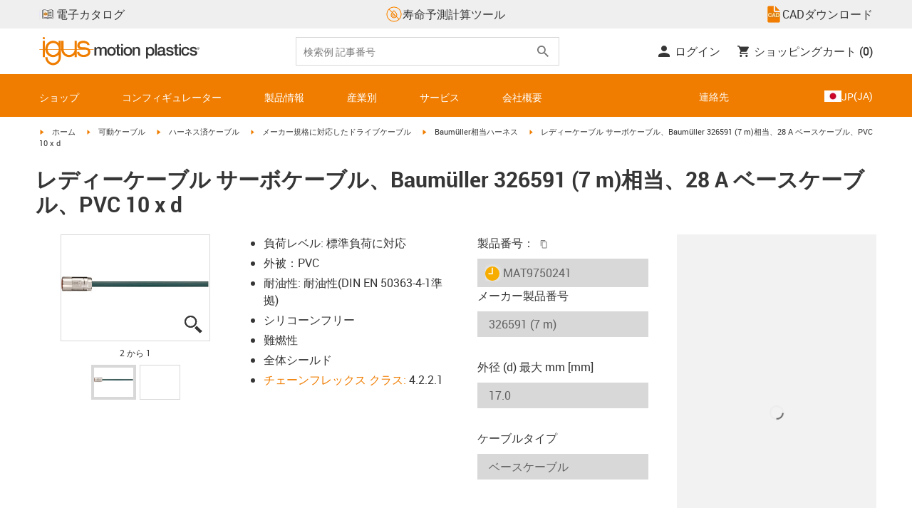

--- FILE ---
content_type: text/javascript; charset=utf-8
request_url: https://chat-client-fseve8htarewdydu.a03.azurefd.net/igus.co.jp/assets/main-CyDsJWqf.js
body_size: 68165
content:
const __vite__mapDeps=(i,m=__vite__mapDeps,d=(m.f||(m.f=["./index-D2LsvZyI.js","./identifierModelSerializer-CF84OemP.js","./index-D3sgPCtd.js"])))=>i.map(i=>d[i]);
(function(){const e=document.createElement("link").relList;if(e&&e.supports&&e.supports("modulepreload"))return;for(const a of document.querySelectorAll('link[rel="modulepreload"]'))r(a);new MutationObserver(a=>{for(const i of a)if(i.type==="childList")for(const s of i.addedNodes)s.tagName==="LINK"&&s.rel==="modulepreload"&&r(s)}).observe(document,{childList:!0,subtree:!0});function n(a){const i={};return a.integrity&&(i.integrity=a.integrity),a.referrerPolicy&&(i.referrerPolicy=a.referrerPolicy),a.crossOrigin==="use-credentials"?i.credentials="include":a.crossOrigin==="anonymous"?i.credentials="omit":i.credentials="same-origin",i}function r(a){if(a.ep)return;a.ep=!0;const i=n(a);fetch(a.href,i)}})();const na=!1;var jr=Array.isArray,Pl=Array.prototype.indexOf,Ar=Array.from,Ml=Object.defineProperty,Jt=Object.getOwnPropertyDescriptor,Ei=Object.getOwnPropertyDescriptors,Ni=Object.prototype,Ol=Array.prototype,Lr=Object.getPrototypeOf,Ha=Object.isExtensible;function _n(t){return typeof t=="function"}const Ne=()=>{};function Dl(t){return typeof t?.then=="function"}function Rl(t){return t()}function ra(t){for(var e=0;e<t.length;e++)t[e]()}function Si(){var t,e,n=new Promise((r,a)=>{t=r,e=a});return{promise:n,resolve:t,reject:e}}function Wa(t,e,n=!1){return t===void 0?n?e():e:t}const Pe=2,vr=4,Tn=8,mr=1<<24,St=16,Tt=32,en=64,Pr=128,tt=512,ze=1024,He=2048,Bt=4096,Ze=8192,Ot=16384,$n=32768,zt=65536,Va=1<<17,ya=1<<18,hn=1<<19,Ti=1<<20,Lt=1<<25,dn=32768,aa=1<<21,wa=1<<22,Kt=1<<23,yt=Symbol("$state"),Ii=Symbol("legacy props"),Fl=Symbol(""),Cn=new class extends Error{name="StaleReactionError";message="The reaction that called `getAbortSignal()` was re-run or destroyed"};function ki(t){throw new Error("https://svelte.dev/e/lifecycle_outside_component")}function zl(){throw new Error("https://svelte.dev/e/missing_context")}function Ul(){throw new Error("https://svelte.dev/e/async_derived_orphan")}function ql(t){throw new Error("https://svelte.dev/e/effect_in_teardown")}function Bl(){throw new Error("https://svelte.dev/e/effect_in_unowned_derived")}function Hl(t){throw new Error("https://svelte.dev/e/effect_orphan")}function Wl(){throw new Error("https://svelte.dev/e/effect_update_depth_exceeded")}function Vl(t){throw new Error("https://svelte.dev/e/props_invalid_value")}function Gl(){throw new Error("https://svelte.dev/e/set_context_after_init")}function Jl(){throw new Error("https://svelte.dev/e/state_descriptors_fixed")}function Kl(){throw new Error("https://svelte.dev/e/state_prototype_fixed")}function Yl(){throw new Error("https://svelte.dev/e/state_unsafe_mutation")}function Zl(){throw new Error("https://svelte.dev/e/svelte_boundary_reset_onerror")}const Ql=1,Xl=2,xi=4,$l=8,ec=16,tc=1,nc=2,rc=4,ac=8,ic=16,sc=1,oc=2,lc=4,cc=1,uc=2,je=Symbol(),dc="http://www.w3.org/1999/xhtml",fc="@attach";function hc(){console.warn("https://svelte.dev/e/select_multiple_invalid_value")}function vc(){console.warn("https://svelte.dev/e/svelte_boundary_reset_noop")}function ji(t){return t===this.v}function Ai(t,e){return t!=t?e==e:t!==e||t!==null&&typeof t=="object"||typeof t=="function"}function Li(t){return!Ai(t,this.v)}let wt=!1,An=!1,mc=!1;function gc(){wt=!0}function pc(){An=!0}const _c=[];function Hn(t,e=!1,n=!1){return cr(t,new Map,"",_c,null,n)}function cr(t,e,n,r,a=null,i=!1){if(typeof t=="object"&&t!==null){var s=e.get(t);if(s!==void 0)return s;if(t instanceof Map)return new Map(t);if(t instanceof Set)return new Set(t);if(jr(t)){var o=Array(t.length);e.set(t,o),a!==null&&e.set(a,o);for(var c=0;c<t.length;c+=1){var u=t[c];c in t&&(o[c]=cr(u,e,n,r,null,i))}return o}if(Lr(t)===Ni){o={},e.set(t,o),a!==null&&e.set(a,o);for(var h in t)o[h]=cr(t[h],e,n,r,null,i);return o}if(t instanceof Date)return structuredClone(t);if(typeof t.toJSON=="function"&&!i)return cr(t.toJSON(),e,n,r,t)}if(t instanceof EventTarget)return t;try{return structuredClone(t)}catch{return t}}let _e=null;function In(t){_e=t}function Pi(){const t={};return[()=>(wc(t)||zl(),bc(t)),e=>yc(t,e)]}function bc(t){return Ca().get(t)}function yc(t,e){const n=Ca();if(wt){var r=ie.f,a=!ee&&(r&Tt)!==0&&!_e.i;a||Gl()}return n.set(t,e),e}function wc(t){return Ca().has(t)}function ce(t,e=!1,n){_e={p:_e,i:!1,c:null,e:null,s:t,x:null,l:An&&!e?{s:null,u:null,$:[]}:null}}function ue(t){var e=_e,n=e.e;if(n!==null){e.e=null;for(var r of n)$i(r)}return t!==void 0&&(e.x=t),e.i=!0,_e=e.p,t??{}}function Ln(){return!An||_e!==null&&_e.l===null}function Ca(t){return _e===null&&ki(),_e.c??=new Map(Cc(_e)||void 0)}function Cc(t){let e=t.p;for(;e!==null;){const n=e.c;if(n!==null)return n;e=e.p}return null}let sn=[];function Mi(){var t=sn;sn=[],ra(t)}function Ht(t){if(sn.length===0&&!Sn){var e=sn;queueMicrotask(()=>{e===sn&&Mi()})}sn.push(t)}function Ec(){for(;sn.length>0;)Mi()}function Oi(t){var e=ie;if(e===null)return ee.f|=Kt,t;if((e.f&$n)===0){if((e.f&Pr)===0)throw t;e.b.error(t)}else kn(t,e)}function kn(t,e){for(;e!==null;){if((e.f&Pr)!==0)try{e.b.error(t);return}catch(n){t=n}e=e.parent}throw t}const Nc=-7169;function Me(t,e){t.f=t.f&Nc|e}function Ea(t){(t.f&tt)!==0||t.deps===null?Me(t,ze):Me(t,Bt)}function Di(t){if(t!==null)for(const e of t)(e.f&Pe)===0||(e.f&dn)===0||(e.f^=dn,Di(e.deps))}function Ri(t,e,n){(t.f&He)!==0?e.add(t):(t.f&Bt)!==0&&n.add(t),Di(t.deps),Me(t,ze)}const gn=new Set;let le=null,zn=null,We=null,$e=[],Mr=null,ia=!1,Sn=!1;class et{committed=!1;current=new Map;previous=new Map;#e=new Set;#t=new Set;#n=0;#r=0;#a=null;#i=new Set;#s=new Set;skipped_effects=new Set;is_fork=!1;is_deferred(){return this.is_fork||this.#r>0}process(e){$e=[],zn=null,this.apply();var n=[],r=[];for(const a of e)this.#o(a,n,r);this.is_fork||this.#c(),this.is_deferred()?(this.#l(r),this.#l(n)):(zn=this,le=null,Ga(r),Ga(n),zn=null,this.#a?.resolve()),We=null}#o(e,n,r){e.f^=ze;for(var a=e.first,i=null;a!==null;){var s=a.f,o=(s&(Tt|en))!==0,c=o&&(s&ze)!==0,u=c||(s&Ze)!==0||this.skipped_effects.has(a);if(wt&&i===null&&(s&Pr)!==0&&a.b?.is_pending&&(i=a),!u&&a.fn!==null){o?a.f^=ze:i!==null&&(s&(vr|Tn|mr))!==0?i.b.defer_effect(a):(s&vr)!==0?n.push(a):wt&&(s&(Tn|mr))!==0?r.push(a):nr(a)&&((s&St)!==0&&this.#i.add(a),Gn(a));var h=a.first;if(h!==null){a=h;continue}}var d=a.parent;for(a=a.next;a===null&&d!==null;)d===i&&(i=null),a=d.next,d=d.parent}}#l(e){for(var n=0;n<e.length;n+=1)Ri(e[n],this.#i,this.#s)}capture(e,n){n!==je&&!this.previous.has(e)&&this.previous.set(e,n),(e.f&Kt)===0&&(this.current.set(e,e.v),We?.set(e,e.v))}activate(){le=this,this.apply()}deactivate(){le===this&&(le=null,We=null)}flush(){if(this.activate(),$e.length>0){if(Fi(),le!==null&&le!==this)return}else this.#n===0&&this.process([]);this.deactivate()}discard(){for(const e of this.#t)e(this);this.#t.clear()}#c(){if(this.#r===0){for(const e of this.#e)e();this.#e.clear()}this.#n===0&&this.#u()}#u(){if(gn.size>1){this.previous.clear();var e=We,n=!0;for(const a of gn){if(a===this){n=!1;continue}const i=[];for(const[o,c]of this.current){if(a.current.has(o))if(n&&c!==a.current.get(o))a.current.set(o,c);else continue;i.push(o)}if(i.length===0)continue;const s=[...a.current.keys()].filter(o=>!this.current.has(o));if(s.length>0){var r=$e;$e=[];const o=new Set,c=new Map;for(const u of i)zi(u,s,o,c);if($e.length>0){le=a,a.apply();for(const u of $e)a.#o(u,[],[]);a.deactivate()}$e=r}}le=null,We=e}this.committed=!0,gn.delete(this)}increment(e){this.#n+=1,e&&(this.#r+=1)}decrement(e){this.#n-=1,e&&(this.#r-=1),this.revive()}revive(){for(const e of this.#i)this.#s.delete(e),Me(e,He),Ut(e);for(const e of this.#s)Me(e,Bt),Ut(e);this.flush()}oncommit(e){this.#e.add(e)}ondiscard(e){this.#t.add(e)}settled(){return(this.#a??=Si()).promise}static ensure(){if(le===null){const e=le=new et;gn.add(le),Sn||et.enqueue(()=>{le===e&&e.flush()})}return le}static enqueue(e){Ht(e)}apply(){if(!(!wt||!this.is_fork&&gn.size===1)){We=new Map(this.current);for(const e of gn)if(e!==this)for(const[n,r]of e.previous)We.has(n)||We.set(n,r)}}}function gr(t){var e=Sn;Sn=!0;try{for(var n;;){if(Ec(),$e.length===0&&(le?.flush(),$e.length===0))return Mr=null,n;Fi()}}finally{Sn=e}}function Fi(){var t=cn;ia=!0;var e=null;try{var n=0;for(pr(!0);$e.length>0;){var r=et.ensure();if(n++>1e3){var a,i;Sc()}r.process($e),Yt.clear()}}finally{ia=!1,pr(t),Mr=null}}function Sc(){try{Wl()}catch(t){kn(t,Mr)}}let pt=null;function Ga(t){var e=t.length;if(e!==0){for(var n=0;n<e;){var r=t[n++];if((r.f&(Ot|Ze))===0&&nr(r)&&(pt=new Set,Gn(r),r.deps===null&&r.first===null&&r.nodes===null&&(r.teardown===null&&r.ac===null?is(r):r.fn=null),pt?.size>0)){Yt.clear();for(const a of pt){if((a.f&(Ot|Ze))!==0)continue;const i=[a];let s=a.parent;for(;s!==null;)pt.has(s)&&(pt.delete(s),i.push(s)),s=s.parent;for(let o=i.length-1;o>=0;o--){const c=i[o];(c.f&(Ot|Ze))===0&&Gn(c)}}pt.clear()}}pt=null}}function zi(t,e,n,r){if(!n.has(t)&&(n.add(t),t.reactions!==null))for(const a of t.reactions){const i=a.f;(i&Pe)!==0?zi(a,e,n,r):(i&(wa|St))!==0&&(i&He)===0&&Ui(a,e,r)&&(Me(a,He),Ut(a))}}function Ui(t,e,n){const r=n.get(t);if(r!==void 0)return r;if(t.deps!==null)for(const a of t.deps){if(e.includes(a))return!0;if((a.f&Pe)!==0&&Ui(a,e,n))return n.set(a,!0),!0}return n.set(t,!1),!1}function Ut(t){for(var e=Mr=t;e.parent!==null;){e=e.parent;var n=e.f;if(ia&&e===ie&&(n&St)!==0&&(n&ya)===0)return;if((n&(en|Tt))!==0){if((n&ze)===0)return;e.f^=ze}}$e.push(e)}function qi(t){let e=0,n=Et(0),r;return()=>{Ta()&&(l(n),Mn(()=>(e===0&&(r=st(()=>t(()=>_t(n)))),e+=1,()=>{Ht(()=>{e-=1,e===0&&(r?.(),r=void 0,_t(n))})})))}}var Tc=zt|hn|Pr;function Ic(t,e,n){new kc(t,e,n)}class kc{parent;is_pending=!1;#e;#t=null;#n;#r;#a;#i=null;#s=null;#o=null;#l=null;#c=null;#u=0;#d=0;#h=!1;#v=new Set;#m=new Set;#f=null;#y=qi(()=>(this.#f=Et(this.#u),()=>{this.#f=null}));constructor(e,n,r){this.#e=e,this.#n=n,this.#r=r,this.parent=ie.b,this.is_pending=!!this.#n.pending,this.#a=vn(()=>{ie.b=this;{var a=this.#_();try{this.#i=Ve(()=>r(a))}catch(i){this.error(i)}this.#d>0?this.#p():this.is_pending=!1}return()=>{this.#c?.remove()}},Tc)}#w(){try{this.#i=Ve(()=>this.#r(this.#e))}catch(e){this.error(e)}}#C(){const e=this.#n.pending;e&&(this.#s=Ve(()=>e(this.#e)),et.enqueue(()=>{var n=this.#_();this.#i=this.#g(()=>(et.ensure(),Ve(()=>this.#r(n)))),this.#d>0?this.#p():(ln(this.#s,()=>{this.#s=null}),this.is_pending=!1)}))}#_(){var e=this.#e;return this.is_pending&&(this.#c=Ct(),this.#e.before(this.#c),e=this.#c),e}defer_effect(e){Ri(e,this.#v,this.#m)}is_rendered(){return!this.is_pending&&(!this.parent||this.parent.is_rendered())}has_pending_snippet(){return!!this.#n.pending}#g(e){var n=ie,r=ee,a=_e;Nt(this.#a),Ge(this.#a),In(this.#a.ctx);try{return e()}catch(i){return Oi(i),null}finally{Nt(n),Ge(r),In(a)}}#p(){const e=this.#n.pending;this.#i!==null&&(this.#l=document.createDocumentFragment(),this.#l.append(this.#c),ls(this.#i,this.#l)),this.#s===null&&(this.#s=Ve(()=>e(this.#e)))}#b(e){if(!this.has_pending_snippet()){this.parent&&this.parent.#b(e);return}if(this.#d+=e,this.#d===0){this.is_pending=!1;for(const n of this.#v)Me(n,He),Ut(n);for(const n of this.#m)Me(n,Bt),Ut(n);this.#v.clear(),this.#m.clear(),this.#s&&ln(this.#s,()=>{this.#s=null}),this.#l&&(this.#e.before(this.#l),this.#l=null)}}update_pending_count(e){this.#b(e),this.#u+=e,this.#f&&Dt(this.#f,this.#u)}get_effect_pending(){return this.#y(),l(this.#f)}error(e){var n=this.#n.onerror;let r=this.#n.failed;if(this.#h||!n&&!r)throw e;this.#i&&(Le(this.#i),this.#i=null),this.#s&&(Le(this.#s),this.#s=null),this.#o&&(Le(this.#o),this.#o=null);var a=!1,i=!1;const s=()=>{if(a){vc();return}a=!0,i&&Zl(),et.ensure(),this.#u=0,this.#o!==null&&ln(this.#o,()=>{this.#o=null}),this.is_pending=this.has_pending_snippet(),this.#i=this.#g(()=>(this.#h=!1,Ve(()=>this.#r(this.#e)))),this.#d>0?this.#p():this.is_pending=!1};var o=ee;try{Ge(null),i=!0,n?.(e,s),i=!1}catch(c){kn(c,this.#a&&this.#a.parent)}finally{Ge(o)}r&&Ht(()=>{this.#o=this.#g(()=>{et.ensure(),this.#h=!0;try{return Ve(()=>{r(this.#e,()=>e,()=>s)})}catch(c){return kn(c,this.#a.parent),null}finally{this.#h=!1}})})}}function Bi(t,e,n,r){const a=Ln()?er:Or;if(n.length===0&&t.length===0){r(e.map(a));return}var i=le,s=ie,o=Hi();function c(){Promise.all(n.map(u=>xc(u))).then(u=>{o();try{r([...e.map(a),...u])}catch(h){(s.f&Ot)===0&&kn(h,s)}i?.deactivate(),Wn()}).catch(u=>{kn(u,s)})}t.length>0?Promise.all(t).then(()=>{o();try{return c()}finally{i?.deactivate(),Wn()}}):c()}function Hi(){var t=ie,e=ee,n=_e,r=le;return function(i=!0){Nt(t),Ge(e),In(n),i&&r?.activate()}}function Wn(){Nt(null),Ge(null),In(null)}function er(t){var e=Pe|He,n=ee!==null&&(ee.f&Pe)!==0?ee:null;return ie!==null&&(ie.f|=hn),{ctx:_e,deps:null,effects:null,equals:ji,f:e,fn:t,reactions:null,rv:0,v:je,wv:0,parent:n??ie,ac:null}}function xc(t,e,n){let r=ie;r===null&&Ul();var a=r.b,i=void 0,s=Et(je),o=!ee,c=new Map;return zc(()=>{var u=Si();i=u.promise;try{Promise.resolve(t()).then(u.resolve,u.reject).then(()=>{h===le&&h.committed&&h.deactivate(),Wn()})}catch(v){u.reject(v),Wn()}var h=le;if(o){var d=a.is_rendered();a.update_pending_count(1),h.increment(d),c.get(h)?.reject(Cn),c.delete(h),c.set(h,u)}const f=(v,_=void 0)=>{if(h.activate(),_)_!==Cn&&(s.f|=Kt,Dt(s,_));else{(s.f&Kt)!==0&&(s.f^=Kt),Dt(s,v);for(const[p,m]of c){if(c.delete(p),p===h)break;m.reject(Cn)}}o&&(a.update_pending_count(-1),h.decrement(d))};u.promise.then(f,v=>f(null,v||"unknown"))}),Dr(()=>{for(const u of c.values())u.reject(Cn)}),new Promise(u=>{function h(d){function f(){d===i?u(s):h(i)}d.then(f,f)}h(i)})}function S(t){const e=er(t);return wt||cs(e),e}function Or(t){const e=er(t);return e.equals=Li,e}function Wi(t){var e=t.effects;if(e!==null){t.effects=null;for(var n=0;n<e.length;n+=1)Le(e[n])}}function jc(t){for(var e=t.parent;e!==null;){if((e.f&Pe)===0)return(e.f&Ot)===0?e:null;e=e.parent}return null}function Na(t){var e,n=ie;Nt(jc(t));try{t.f&=~dn,Wi(t),e=hs(t)}finally{Nt(n)}return e}function Vi(t){var e=Na(t);if(!t.equals(e)&&(t.wv=ds(),(!le?.is_fork||t.deps===null)&&(t.v=e,t.deps===null))){Me(t,ze);return}Qt||(We!==null?(Ta()||le?.is_fork)&&We.set(t,e):Ea(t))}let sa=new Set;const Yt=new Map;let Gi=!1;function Et(t,e){var n={f:0,v:t,reactions:null,equals:ji,rv:0,wv:0};return n}function P(t,e){const n=Et(t);return cs(n),n}function oa(t,e=!1,n=!0){const r=Et(t);return e||(r.equals=Li),An&&n&&_e!==null&&_e.l!==null&&(_e.l.s??=[]).push(r),r}function C(t,e,n=!1){ee!==null&&(!ut||(ee.f&Va)!==0)&&Ln()&&(ee.f&(Pe|St|wa|Va))!==0&&!Rt?.includes(t)&&Yl();let r=n?fe(e):e;return Dt(t,r)}function Dt(t,e){if(!t.equals(e)){var n=t.v;Qt?Yt.set(t,e):Yt.set(t,n),t.v=e;var r=et.ensure();if(r.capture(t,n),(t.f&Pe)!==0){const a=t;(t.f&He)!==0&&Na(a),Ea(a)}t.wv=ds(),Ji(t,He),Ln()&&ie!==null&&(ie.f&ze)!==0&&(ie.f&(Tt|en))===0&&(Xe===null?qc([t]):Xe.push(t)),!r.is_fork&&sa.size>0&&!Gi&&Ac()}return e}function Ac(){Gi=!1;var t=cn;pr(!0);const e=Array.from(sa);try{for(const n of e)(n.f&ze)!==0&&Me(n,Bt),nr(n)&&Gn(n)}finally{pr(t)}sa.clear()}function _t(t){C(t,t.v+1)}function Ji(t,e){var n=t.reactions;if(n!==null)for(var r=Ln(),a=n.length,i=0;i<a;i++){var s=n[i],o=s.f;if(!(!r&&s===ie)){var c=(o&He)===0;if(c&&Me(s,e),(o&Pe)!==0){var u=s;We?.delete(u),(o&dn)===0&&(o&tt&&(s.f|=dn),Ji(u,Bt))}else c&&((o&St)!==0&&pt!==null&&pt.add(s),Ut(s))}}}function fe(t){if(typeof t!="object"||t===null||yt in t)return t;const e=Lr(t);if(e!==Ni&&e!==Ol)return t;var n=new Map,r=jr(t),a=P(0),i=Ft,s=o=>{if(Ft===i)return o();var c=ee,u=Ft;Ge(null),Za(i);var h=o();return Ge(c),Za(u),h};return r&&n.set("length",P(t.length)),new Proxy(t,{defineProperty(o,c,u){(!("value"in u)||u.configurable===!1||u.enumerable===!1||u.writable===!1)&&Jl();var h=n.get(c);return h===void 0?h=s(()=>{var d=P(u.value);return n.set(c,d),d}):C(h,u.value,!0),!0},deleteProperty(o,c){var u=n.get(c);if(u===void 0){if(c in o){const h=s(()=>P(je));n.set(c,h),_t(a)}}else C(u,je),_t(a);return!0},get(o,c,u){if(c===yt)return t;var h=n.get(c),d=c in o;if(h===void 0&&(!d||Jt(o,c)?.writable)&&(h=s(()=>{var v=fe(d?o[c]:je),_=P(v);return _}),n.set(c,h)),h!==void 0){var f=l(h);return f===je?void 0:f}return Reflect.get(o,c,u)},getOwnPropertyDescriptor(o,c){var u=Reflect.getOwnPropertyDescriptor(o,c);if(u&&"value"in u){var h=n.get(c);h&&(u.value=l(h))}else if(u===void 0){var d=n.get(c),f=d?.v;if(d!==void 0&&f!==je)return{enumerable:!0,configurable:!0,value:f,writable:!0}}return u},has(o,c){if(c===yt)return!0;var u=n.get(c),h=u!==void 0&&u.v!==je||Reflect.has(o,c);if(u!==void 0||ie!==null&&(!h||Jt(o,c)?.writable)){u===void 0&&(u=s(()=>{var f=h?fe(o[c]):je,v=P(f);return v}),n.set(c,u));var d=l(u);if(d===je)return!1}return h},set(o,c,u,h){var d=n.get(c),f=c in o;if(r&&c==="length")for(var v=u;v<d.v;v+=1){var _=n.get(v+"");_!==void 0?C(_,je):v in o&&(_=s(()=>P(je)),n.set(v+"",_))}if(d===void 0)(!f||Jt(o,c)?.writable)&&(d=s(()=>P(void 0)),C(d,fe(u)),n.set(c,d));else{f=d.v!==je;var p=s(()=>fe(u));C(d,p)}var m=Reflect.getOwnPropertyDescriptor(o,c);if(m?.set&&m.set.call(h,u),!f){if(r&&typeof c=="string"){var g=n.get("length"),T=Number(c);Number.isInteger(T)&&T>=g.v&&C(g,T+1)}_t(a)}return!0},ownKeys(o){l(a);var c=Reflect.ownKeys(o).filter(d=>{var f=n.get(d);return f===void 0||f.v!==je});for(var[u,h]of n)h.v!==je&&!(u in o)&&c.push(u);return c},setPrototypeOf(){Kl()}})}function Ja(t){try{if(t!==null&&typeof t=="object"&&yt in t)return t[yt]}catch{}return t}function Lc(t,e){return Object.is(Ja(t),Ja(e))}var Pt,Ki,Yi,Zi;function Pc(){if(Pt===void 0){Pt=window,Ki=/Firefox/.test(navigator.userAgent);var t=Element.prototype,e=Node.prototype,n=Text.prototype;Yi=Jt(e,"firstChild").get,Zi=Jt(e,"nextSibling").get,Ha(t)&&(t.__click=void 0,t.__className=void 0,t.__attributes=null,t.__style=void 0,t.__e=void 0),Ha(n)&&(n.__t=void 0)}}function Ct(t=""){return document.createTextNode(t)}function bt(t){return Yi.call(t)}function tr(t){return Zi.call(t)}function w(t,e){return bt(t)}function z(t,e=!1){{var n=bt(t);return n instanceof Comment&&n.data===""?tr(n):n}}function D(t,e=1,n=!1){let r=t;for(;e--;)r=tr(r);return r}function Mc(t){t.textContent=""}function Qi(){if(!wt||pt!==null)return!1;var t=ie.f;return(t&$n)!==0}function Oc(t,e){if(e){const n=document.body;t.autofocus=!0,Ht(()=>{document.activeElement===n&&t.focus()})}}let Ka=!1;function Dc(){Ka||(Ka=!0,document.addEventListener("reset",t=>{Promise.resolve().then(()=>{if(!t.defaultPrevented)for(const e of t.target.elements)e.__on_r?.()})},{capture:!0}))}function Pn(t){var e=ee,n=ie;Ge(null),Nt(null);try{return t()}finally{Ge(e),Nt(n)}}function Sa(t,e,n,r=n){t.addEventListener(e,()=>Pn(n));const a=t.__on_r;a?t.__on_r=()=>{a(),r(!0)}:t.__on_r=()=>r(!0),Dc()}function Xi(t){ie===null&&(ee===null&&Hl(),Bl()),Qt&&ql()}function Rc(t,e){var n=e.last;n===null?e.last=e.first=t:(n.next=t,t.prev=n,e.last=t)}function it(t,e,n){var r=ie;r!==null&&(r.f&Ze)!==0&&(t|=Ze);var a={ctx:_e,deps:null,nodes:null,f:t|He|tt,first:null,fn:e,last:null,next:null,parent:r,b:r&&r.b,prev:null,teardown:null,wv:0,ac:null};if(n)try{Gn(a),a.f|=$n}catch(o){throw Le(a),o}else e!==null&&Ut(a);var i=a;if(n&&i.deps===null&&i.teardown===null&&i.nodes===null&&i.first===i.last&&(i.f&hn)===0&&(i=i.first,(t&St)!==0&&(t&zt)!==0&&i!==null&&(i.f|=zt)),i!==null&&(i.parent=r,r!==null&&Rc(i,r),ee!==null&&(ee.f&Pe)!==0&&(t&en)===0)){var s=ee;(s.effects??=[]).push(i)}return a}function Ta(){return ee!==null&&!ut}function Dr(t){const e=it(Tn,null,!1);return Me(e,ze),e.teardown=t,e}function W(t){Xi();var e=ie.f,n=!ee&&(e&Tt)!==0&&(e&$n)===0;if(n){var r=_e;(r.e??=[]).push(t)}else return $i(t)}function $i(t){return it(vr|Ti,t,!1)}function es(t){return Xi(),it(Tn|Ti,t,!0)}function Je(t){et.ensure();const e=it(en|hn,t,!0);return()=>{Le(e)}}function Fc(t){et.ensure();const e=it(en|hn,t,!0);return(n={})=>new Promise(r=>{n.outro?ln(e,()=>{Le(e),r(void 0)}):(Le(e),r(void 0))})}function Wt(t){return it(vr,t,!1)}function zc(t){return it(wa|hn,t,!0)}function Mn(t,e=0){return it(Tn|e,t,!0)}function G(t,e=[],n=[],r=[]){Bi(r,e,n,a=>{it(Tn,()=>t(...a.map(l)),!0)})}function vn(t,e=0){var n=it(St|e,t,!0);return n}function ts(t,e=0){var n=it(mr|e,t,!0);return n}function Ve(t){return it(Tt|hn,t,!0)}function ns(t){var e=t.teardown;if(e!==null){const n=Qt,r=ee;Ya(!0),Ge(null);try{e.call(null)}finally{Ya(n),Ge(r)}}}function rs(t,e=!1){var n=t.first;for(t.first=t.last=null;n!==null;){const a=n.ac;a!==null&&Pn(()=>{a.abort(Cn)});var r=n.next;(n.f&en)!==0?n.parent=null:Le(n,e),n=r}}function Uc(t){for(var e=t.first;e!==null;){var n=e.next;(e.f&Tt)===0&&Le(e),e=n}}function Le(t,e=!0){var n=!1;(e||(t.f&ya)!==0)&&t.nodes!==null&&t.nodes.end!==null&&(as(t.nodes.start,t.nodes.end),n=!0),rs(t,e&&!n),_r(t,0),Me(t,Ot);var r=t.nodes&&t.nodes.t;if(r!==null)for(const i of r)i.stop();ns(t);var a=t.parent;a!==null&&a.first!==null&&is(t),t.next=t.prev=t.teardown=t.ctx=t.deps=t.fn=t.nodes=t.ac=null}function as(t,e){for(;t!==null;){var n=t===e?null:tr(t);t.remove(),t=n}}function is(t){var e=t.parent,n=t.prev,r=t.next;n!==null&&(n.next=r),r!==null&&(r.prev=n),e!==null&&(e.first===t&&(e.first=r),e.last===t&&(e.last=n))}function ln(t,e,n=!0){var r=[];ss(t,r,!0);var a=()=>{n&&Le(t),e&&e()},i=r.length;if(i>0){var s=()=>--i||a();for(var o of r)o.out(s)}else a()}function ss(t,e,n){if((t.f&Ze)===0){t.f^=Ze;var r=t.nodes&&t.nodes.t;if(r!==null)for(const o of r)(o.is_global||n)&&e.push(o);for(var a=t.first;a!==null;){var i=a.next,s=(a.f&zt)!==0||(a.f&Tt)!==0&&(t.f&St)!==0;ss(a,e,s?n:!1),a=i}}}function Ia(t){os(t,!0)}function os(t,e){if((t.f&Ze)!==0){t.f^=Ze,(t.f&ze)===0&&(Me(t,He),Ut(t));for(var n=t.first;n!==null;){var r=n.next,a=(n.f&zt)!==0||(n.f&Tt)!==0;os(n,a?e:!1),n=r}var i=t.nodes&&t.nodes.t;if(i!==null)for(const s of i)(s.is_global||e)&&s.in()}}function ls(t,e){if(t.nodes)for(var n=t.nodes.start,r=t.nodes.end;n!==null;){var a=n===r?null:tr(n);e.append(n),n=a}}let cn=!1;function pr(t){cn=t}let Qt=!1;function Ya(t){Qt=t}let ee=null,ut=!1;function Ge(t){ee=t}let ie=null;function Nt(t){ie=t}let Rt=null;function cs(t){ee!==null&&(!wt||(ee.f&Pe)!==0)&&(Rt===null?Rt=[t]:Rt.push(t))}let qe=null,Ye=0,Xe=null;function qc(t){Xe=t}let us=1,Vn=0,Ft=Vn;function Za(t){Ft=t}function ds(){return++us}function nr(t){var e=t.f;if((e&He)!==0)return!0;if(e&Pe&&(t.f&=~dn),(e&Bt)!==0){for(var n=t.deps,r=n.length,a=0;a<r;a++){var i=n[a];if(nr(i)&&Vi(i),i.wv>t.wv)return!0}(e&tt)!==0&&We===null&&Me(t,ze)}return!1}function fs(t,e,n=!0){var r=t.reactions;if(r!==null&&!(!wt&&Rt?.includes(t)))for(var a=0;a<r.length;a++){var i=r[a];(i.f&Pe)!==0?fs(i,e,!1):e===i&&(n?Me(i,He):(i.f&ze)!==0&&Me(i,Bt),Ut(i))}}function hs(t){var e=qe,n=Ye,r=Xe,a=ee,i=Rt,s=_e,o=ut,c=Ft,u=t.f;qe=null,Ye=0,Xe=null,ee=(u&(Tt|en))===0?t:null,Rt=null,In(t.ctx),ut=!1,Ft=++Vn,t.ac!==null&&(Pn(()=>{t.ac.abort(Cn)}),t.ac=null);try{t.f|=aa;var h=t.fn,d=h(),f=t.deps;if(qe!==null){var v;if(_r(t,Ye),f!==null&&Ye>0)for(f.length=Ye+qe.length,v=0;v<qe.length;v++)f[Ye+v]=qe[v];else t.deps=f=qe;if(Ta()&&(t.f&tt)!==0)for(v=Ye;v<f.length;v++)(f[v].reactions??=[]).push(t)}else f!==null&&Ye<f.length&&(_r(t,Ye),f.length=Ye);if(Ln()&&Xe!==null&&!ut&&f!==null&&(t.f&(Pe|Bt|He))===0)for(v=0;v<Xe.length;v++)fs(Xe[v],t);return a!==null&&a!==t&&(Vn++,Xe!==null&&(r===null?r=Xe:r.push(...Xe))),(t.f&Kt)!==0&&(t.f^=Kt),d}catch(_){return Oi(_)}finally{t.f^=aa,qe=e,Ye=n,Xe=r,ee=a,Rt=i,In(s),ut=o,Ft=c}}function Bc(t,e){let n=e.reactions;if(n!==null){var r=Pl.call(n,t);if(r!==-1){var a=n.length-1;a===0?n=e.reactions=null:(n[r]=n[a],n.pop())}}if(n===null&&(e.f&Pe)!==0&&(qe===null||!qe.includes(e))){var i=e;(i.f&tt)!==0&&(i.f^=tt,i.f&=~dn),Ea(i),Wi(i),_r(i,0)}}function _r(t,e){var n=t.deps;if(n!==null)for(var r=e;r<n.length;r++)Bc(t,n[r])}function Gn(t){var e=t.f;if((e&Ot)===0){Me(t,ze);var n=ie,r=cn;ie=t,cn=!0;try{(e&(St|mr))!==0?Uc(t):rs(t),ns(t);var a=hs(t);t.teardown=typeof a=="function"?a:null,t.wv=us;var i;na&&mc&&(t.f&He)!==0&&t.deps}finally{cn=r,ie=n}}}async function dt(){if(wt)return new Promise(t=>{requestAnimationFrame(()=>t()),setTimeout(()=>t())});await Promise.resolve(),gr()}function l(t){var e=t.f,n=(e&Pe)!==0;if(ee!==null&&!ut){var r=ie!==null&&(ie.f&Ot)!==0;if(!r&&!Rt?.includes(t)){var a=ee.deps;if((ee.f&aa)!==0)t.rv<Vn&&(t.rv=Vn,qe===null&&a!==null&&a[Ye]===t?Ye++:qe===null?qe=[t]:qe.includes(t)||qe.push(t));else{(ee.deps??=[]).push(t);var i=t.reactions;i===null?t.reactions=[ee]:i.includes(ee)||i.push(ee)}}}if(Qt&&Yt.has(t))return Yt.get(t);if(n){var s=t;if(Qt){var o=s.v;return((s.f&ze)===0&&s.reactions!==null||ms(s))&&(o=Na(s)),Yt.set(s,o),o}var c=(s.f&tt)===0&&!ut&&ee!==null&&(cn||(ee.f&tt)!==0),u=s.deps===null;nr(s)&&(c&&(s.f|=tt),Vi(s)),c&&!u&&vs(s)}if(We?.has(t))return We.get(t);if((t.f&Kt)!==0)throw t.v;return t.v}function vs(t){if(t.deps!==null){t.f|=tt;for(const e of t.deps)(e.reactions??=[]).push(t),(e.f&Pe)!==0&&(e.f&tt)===0&&vs(e)}}function ms(t){if(t.v===je)return!0;if(t.deps===null)return!1;for(const e of t.deps)if(Yt.has(e)||(e.f&Pe)!==0&&ms(e))return!0;return!1}function st(t){var e=ut;try{return ut=!0,t()}finally{ut=e}}function Hc(t,e){var n={};for(var r in t)e.includes(r)||(n[r]=t[r]);for(var a of Object.getOwnPropertySymbols(t))Object.propertyIsEnumerable.call(t,a)&&!e.includes(a)&&(n[a]=t[a]);return n}function gs(t){if(!(typeof t!="object"||!t||t instanceof EventTarget)){if(yt in t)la(t);else if(!Array.isArray(t))for(let e in t){const n=t[e];typeof n=="object"&&n&&yt in n&&la(n)}}}function la(t,e=new Set){if(typeof t=="object"&&t!==null&&!(t instanceof EventTarget)&&!e.has(t)){e.add(t),t instanceof Date&&t.getTime();for(let r in t)try{la(t[r],e)}catch{}const n=Lr(t);if(n!==Object.prototype&&n!==Array.prototype&&n!==Map.prototype&&n!==Set.prototype&&n!==Date.prototype){const r=Ei(n);for(let a in r){const i=r[a].get;if(i)try{i.call(t)}catch{}}}}}function Wc(t){return t.endsWith("capture")&&t!=="gotpointercapture"&&t!=="lostpointercapture"}const Vc=["beforeinput","click","change","dblclick","contextmenu","focusin","focusout","input","keydown","keyup","mousedown","mousemove","mouseout","mouseover","mouseup","pointerdown","pointermove","pointerout","pointerover","pointerup","touchend","touchmove","touchstart"];function Gc(t){return Vc.includes(t)}const Jc={formnovalidate:"formNoValidate",ismap:"isMap",nomodule:"noModule",playsinline:"playsInline",readonly:"readOnly",defaultvalue:"defaultValue",defaultchecked:"defaultChecked",srcobject:"srcObject",novalidate:"noValidate",allowfullscreen:"allowFullscreen",disablepictureinpicture:"disablePictureInPicture",disableremoteplayback:"disableRemotePlayback"};function Kc(t){return t=t.toLowerCase(),Jc[t]??t}const Yc=["touchstart","touchmove"];function Zc(t){return Yc.includes(t)}const ps=new Set,ca=new Set;function ka(t,e,n,r={}){function a(i){if(r.capture||Dn.call(e,i),!i.cancelBubble)return Pn(()=>n?.call(this,i))}return t.startsWith("pointer")||t.startsWith("touch")||t==="wheel"?Ht(()=>{e.addEventListener(t,a,r)}):e.addEventListener(t,a,r),a}function ur(t,e,n,r={}){var a=ka(e,t,n,r);return()=>{t.removeEventListener(e,a,r)}}function Be(t,e,n,r,a){var i={capture:r,passive:a},s=ka(t,e,n,i);(e===document.body||e===window||e===document||e instanceof HTMLMediaElement)&&Dr(()=>{e.removeEventListener(t,s,i)})}function Oe(t){for(var e=0;e<t.length;e++)ps.add(t[e]);for(var n of ca)n(t)}let Qa=null;function Dn(t){var e=this,n=e.ownerDocument,r=t.type,a=t.composedPath?.()||[],i=a[0]||t.target;Qa=t;var s=0,o=Qa===t&&t.__root;if(o){var c=a.indexOf(o);if(c!==-1&&(e===document||e===window)){t.__root=e;return}var u=a.indexOf(e);if(u===-1)return;c<=u&&(s=c)}if(i=a[s]||t.target,i!==e){Ml(t,"currentTarget",{configurable:!0,get(){return i||n}});var h=ee,d=ie;Ge(null),Nt(null);try{for(var f,v=[];i!==null;){var _=i.assignedSlot||i.parentNode||i.host||null;try{var p=i["__"+r];p!=null&&(!i.disabled||t.target===i)&&p.call(i,t)}catch(m){f?v.push(m):f=m}if(t.cancelBubble||_===e||_===null)break;i=_}if(f){for(let m of v)queueMicrotask(()=>{throw m});throw f}}finally{t.__root=e,delete t.currentTarget,Ge(h),Nt(d)}}}function xa(t){var e=document.createElement("template");return e.innerHTML=t.replaceAll("<!>","<!---->"),e.content}function xn(t,e){var n=ie;n.nodes===null&&(n.nodes={start:t,end:e,a:null,t:null})}function k(t,e){var n=(e&cc)!==0,r=(e&uc)!==0,a,i=!t.startsWith("<!>");return()=>{a===void 0&&(a=xa(i?t:"<!>"+t),n||(a=bt(a)));var s=r||Ki?document.importNode(a,!0):a.cloneNode(!0);if(n){var o=bt(s),c=s.lastChild;xn(o,c)}else xn(s,s);return s}}function Qc(t,e,n="svg"){var r=!t.startsWith("<!>"),a=`<${n}>${r?t:"<!>"+t}</${n}>`,i;return()=>{if(!i){var s=xa(a),o=bt(s);i=bt(o)}var c=i.cloneNode(!0);return xn(c,c),c}}function _s(t,e){return Qc(t,e,"svg")}function Rr(t=""){{var e=Ct(t+"");return xn(e,e),e}}function J(){var t=document.createDocumentFragment(),e=document.createComment(""),n=Ct();return t.append(e,n),xn(e,n),t}function b(t,e){t!==null&&t.before(e)}function bs(){return(window.__svelte??={}).uid??=1,`c${window.__svelte.uid++}`}let ua=!0;function Y(t,e){var n=e==null?"":typeof e=="object"?e+"":e;n!==(t.__t??=t.nodeValue)&&(t.__t=n,t.nodeValue=n+"")}function Xc(t,e){return $c(t,e)}const pn=new Map;function $c(t,{target:e,anchor:n,props:r={},events:a,context:i,intro:s=!0}){Pc();var o=new Set,c=d=>{for(var f=0;f<d.length;f++){var v=d[f];if(!o.has(v)){o.add(v);var _=Zc(v);e.addEventListener(v,Dn,{passive:_});var p=pn.get(v);p===void 0?(document.addEventListener(v,Dn,{passive:_}),pn.set(v,1)):pn.set(v,p+1)}}};c(Ar(ps)),ca.add(c);var u=void 0,h=Fc(()=>{var d=n??e.appendChild(Ct());return Ic(d,{pending:()=>{}},f=>{if(i){ce({});var v=_e;v.c=i}a&&(r.$$events=a),ua=s,u=t(f,r)||{},ua=!0,i&&ue()}),()=>{for(var f of o){e.removeEventListener(f,Dn);var v=pn.get(f);--v===0?(document.removeEventListener(f,Dn),pn.delete(f)):pn.set(f,v)}ca.delete(c),d!==n&&d.parentNode?.removeChild(d)}});return da.set(u,h),u}let da=new WeakMap;function eu(t,e){const n=da.get(t);return n?(da.delete(t),n(e)):Promise.resolve()}class Fr{anchor;#e=new Map;#t=new Map;#n=new Map;#r=new Set;#a=!0;constructor(e,n=!0){this.anchor=e,this.#a=n}#i=()=>{var e=le;if(this.#e.has(e)){var n=this.#e.get(e),r=this.#t.get(n);if(r)Ia(r),this.#r.delete(n);else{var a=this.#n.get(n);a&&(this.#t.set(n,a.effect),this.#n.delete(n),a.fragment.lastChild.remove(),this.anchor.before(a.fragment),r=a.effect)}for(const[i,s]of this.#e){if(this.#e.delete(i),i===e)break;const o=this.#n.get(s);o&&(Le(o.effect),this.#n.delete(s))}for(const[i,s]of this.#t){if(i===n||this.#r.has(i))continue;const o=()=>{if(Array.from(this.#e.values()).includes(i)){var u=document.createDocumentFragment();ls(s,u),u.append(Ct()),this.#n.set(i,{effect:s,fragment:u})}else Le(s);this.#r.delete(i),this.#t.delete(i)};this.#a||!r?(this.#r.add(i),ln(s,o,!1)):o()}}};#s=e=>{this.#e.delete(e);const n=Array.from(this.#e.values());for(const[r,a]of this.#n)n.includes(r)||(Le(a.effect),this.#n.delete(r))};ensure(e,n){var r=le,a=Qi();if(n&&!this.#t.has(e)&&!this.#n.has(e))if(a){var i=document.createDocumentFragment(),s=Ct();i.append(s),this.#n.set(e,{effect:Ve(()=>n(s)),fragment:i})}else this.#t.set(e,Ve(()=>n(this.anchor)));if(this.#e.set(r,e),a){for(const[o,c]of this.#t)o===e?r.skipped_effects.delete(c):r.skipped_effects.add(c);for(const[o,c]of this.#n)o===e?r.skipped_effects.delete(c.effect):r.skipped_effects.add(c.effect);r.oncommit(this.#i),r.ondiscard(this.#s)}else this.#i()}}const tu=0,Gr=1;function ja(t,e,n,r,a){var i=Ln(),s=je,o=i?Et(s):oa(s,!1,!1),c=i?Et(s):oa(s,!1,!1),u=new Fr(t);vn(()=>{var h=e(),d=!1;if(Dl(h)){var f=Hi(),v=!1;const _=p=>{if(!d){v=!0,f(!1),et.ensure();try{p()}finally{Wn(),Sn||gr()}}};h.then(p=>{_(()=>{Dt(o,p),u.ensure(Gr,r&&(m=>r(m,o)))})},p=>{_(()=>{if(Dt(c,p),u.ensure(Gr,a&&(m=>a(m,c))),!a)throw c.v})}),Ht(()=>{v||_(()=>{u.ensure(tu,n)})})}else Dt(o,h),u.ensure(Gr,r&&(_=>r(_,o)));return()=>{d=!0}})}function O(t,e,n=!1){var r=new Fr(t),a=n?zt:0;function i(s,o){r.ensure(s,o)}vn(()=>{var s=!1;e((o,c=!0)=>{s=!0,i(c,o)}),s||i(!1,null)},a)}function Aa(t,e){Mn(()=>{var n=e();for(var r in n){var a=n[r];a?t.style.setProperty(r,a):t.style.removeProperty(r)}})}function mn(t,e){return e}function nu(t,e,n){for(var r=[],a=e.length,i,s=e.length,o=0;o<a;o++){let d=e[o];ln(d,()=>{if(i){if(i.pending.delete(d),i.done.add(d),i.pending.size===0){var f=t.outrogroups;fa(Ar(i.done)),f.delete(i),f.size===0&&(t.outrogroups=null)}}else s-=1},!1)}if(s===0){var c=r.length===0&&n!==null;if(c){var u=n,h=u.parentNode;Mc(h),h.append(u),t.items.clear()}fa(e,!c)}else i={pending:new Set(e),done:new Set},(t.outrogroups??=new Set).add(i)}function fa(t,e=!0){for(var n=0;n<t.length;n++)Le(t[n],e)}var Xa;function tn(t,e,n,r,a,i=null){var s=t,o=new Map,c=(e&xi)!==0;if(c){var u=t;s=u.appendChild(Ct())}var h=null,d=Or(()=>{var g=n();return jr(g)?g:g==null?[]:Ar(g)}),f,v=!0;function _(){m.fallback=h,ru(m,f,s,e,r),h!==null&&(f.length===0?(h.f&Lt)===0?Ia(h):(h.f^=Lt,Rn(h,null,s)):ln(h,()=>{h=null}))}var p=vn(()=>{f=l(d);for(var g=f.length,T=new Set,y=le,E=Qi(),N=0;N<g;N+=1){var A=f[N],x=r(A,N),j=v?null:o.get(x);j?(j.v&&Dt(j.v,A),j.i&&Dt(j.i,N),E&&y.skipped_effects.delete(j.e)):(j=au(o,v?s:Xa??=Ct(),A,x,N,a,e,n),v||(j.e.f|=Lt),o.set(x,j)),T.add(x)}if(g===0&&i&&!h&&(v?h=Ve(()=>i(s)):(h=Ve(()=>i(Xa??=Ct())),h.f|=Lt)),!v)if(E){for(const[L,q]of o)T.has(L)||y.skipped_effects.add(q.e);y.oncommit(_),y.ondiscard(()=>{})}else _();l(d)}),m={effect:p,items:o,outrogroups:null,fallback:h};v=!1}function ru(t,e,n,r,a){var i=(r&$l)!==0,s=e.length,o=t.items,c=t.effect.first,u,h=null,d,f=[],v=[],_,p,m,g;if(i)for(g=0;g<s;g+=1)_=e[g],p=a(_,g),m=o.get(p).e,(m.f&Lt)===0&&(m.nodes?.a?.measure(),(d??=new Set).add(m));for(g=0;g<s;g+=1){if(_=e[g],p=a(_,g),m=o.get(p).e,t.outrogroups!==null)for(const q of t.outrogroups)q.pending.delete(m),q.done.delete(m);if((m.f&Lt)!==0)if(m.f^=Lt,m===c)Rn(m,null,n);else{var T=h?h.next:c;m===t.effect.last&&(t.effect.last=m.prev),m.prev&&(m.prev.next=m.next),m.next&&(m.next.prev=m.prev),Gt(t,h,m),Gt(t,m,T),Rn(m,T,n),h=m,f=[],v=[],c=h.next;continue}if((m.f&Ze)!==0&&(Ia(m),i&&(m.nodes?.a?.unfix(),(d??=new Set).delete(m))),m!==c){if(u!==void 0&&u.has(m)){if(f.length<v.length){var y=v[0],E;h=y.prev;var N=f[0],A=f[f.length-1];for(E=0;E<f.length;E+=1)Rn(f[E],y,n);for(E=0;E<v.length;E+=1)u.delete(v[E]);Gt(t,N.prev,A.next),Gt(t,h,N),Gt(t,A,y),c=y,h=A,g-=1,f=[],v=[]}else u.delete(m),Rn(m,c,n),Gt(t,m.prev,m.next),Gt(t,m,h===null?t.effect.first:h.next),Gt(t,h,m),h=m;continue}for(f=[],v=[];c!==null&&c!==m;)(u??=new Set).add(c),v.push(c),c=c.next;if(c===null)continue}(m.f&Lt)===0&&f.push(m),h=m,c=m.next}if(t.outrogroups!==null){for(const q of t.outrogroups)q.pending.size===0&&(fa(Ar(q.done)),t.outrogroups?.delete(q));t.outrogroups.size===0&&(t.outrogroups=null)}if(c!==null||u!==void 0){var x=[];if(u!==void 0)for(m of u)(m.f&Ze)===0&&x.push(m);for(;c!==null;)(c.f&Ze)===0&&c!==t.fallback&&x.push(c),c=c.next;var j=x.length;if(j>0){var L=(r&xi)!==0&&s===0?n:null;if(i){for(g=0;g<j;g+=1)x[g].nodes?.a?.measure();for(g=0;g<j;g+=1)x[g].nodes?.a?.fix()}nu(t,x,L)}}i&&Ht(()=>{if(d!==void 0)for(m of d)m.nodes?.a?.apply()})}function au(t,e,n,r,a,i,s,o){var c=(s&Ql)!==0?(s&ec)===0?oa(n,!1,!1):Et(n):null,u=(s&Xl)!==0?Et(a):null;return{v:c,i:u,e:Ve(()=>(i(e,c??n,u??a,o),()=>{t.delete(r)}))}}function Rn(t,e,n){if(t.nodes)for(var r=t.nodes.start,a=t.nodes.end,i=e&&(e.f&Lt)===0?e.nodes.start:n;r!==null;){var s=tr(r);if(i.before(r),r===a)return;r=s}}function Gt(t,e,n){e===null?t.effect.first=n:e.next=n,n===null?t.effect.last=e:n.prev=e}function jn(t,e,n=!1,r=!1,a=!1){var i=t,s="";G(()=>{var o=ie;if(s!==(s=e()??"")&&(o.nodes!==null&&(as(o.nodes.start,o.nodes.end),o.nodes=null),s!=="")){var c=s+"";n?c=`<svg>${c}</svg>`:r&&(c=`<math>${c}</math>`);var u=xa(c);if((n||r)&&(u=bt(u)),xn(bt(u),u.lastChild),n||r)for(;bt(u);)i.before(bt(u));else i.before(u)}})}function me(t,e,...n){var r=new Fr(t);vn(()=>{const a=e()??null;r.ensure(a,a&&(i=>a(i,...n)))},zt)}function iu(t,e,n){var r=new Fr(t);vn(()=>{var a=e()??null;r.ensure(a,a&&(i=>n(i,a)))},zt)}const su=()=>performance.now(),At={tick:t=>requestAnimationFrame(t),now:()=>su(),tasks:new Set};function ys(){const t=At.now();At.tasks.forEach(e=>{e.c(t)||(At.tasks.delete(e),e.f())}),At.tasks.size!==0&&At.tick(ys)}function ou(t){let e;return At.tasks.size===0&&At.tick(ys),{promise:new Promise(n=>{At.tasks.add(e={c:t,f:n})}),abort(){At.tasks.delete(e)}}}function ir(t,e){Pn(()=>{t.dispatchEvent(new CustomEvent(e))})}function lu(t){if(t==="float")return"cssFloat";if(t==="offset")return"cssOffset";if(t.startsWith("--"))return t;const e=t.split("-");return e.length===1?e[0]:e[0]+e.slice(1).map(n=>n[0].toUpperCase()+n.slice(1)).join("")}function $a(t){const e={},n=t.split(";");for(const r of n){const[a,i]=r.split(":");if(!a||i===void 0)break;const s=lu(a.trim());e[s]=i.trim()}return e}const cu=t=>t;function be(t,e,n,r){var a=(t&sc)!==0,i=(t&oc)!==0,s=a&&i,o=(t&lc)!==0,c=s?"both":a?"in":"out",u,h=e.inert,d=e.style.overflow,f,v;function _(){return Pn(()=>u??=n()(e,r?.()??{},{direction:c}))}var p={is_global:o,in(){if(e.inert=h,!a){v?.abort(),v?.reset?.();return}i||f?.abort(),ir(e,"introstart"),f=ha(e,_(),v,1,()=>{ir(e,"introend"),f?.abort(),f=u=void 0,e.style.overflow=d})},out(y){if(!i){y?.(),u=void 0;return}e.inert=!0,ir(e,"outrostart"),v=ha(e,_(),f,0,()=>{ir(e,"outroend"),y?.()})},stop:()=>{f?.abort(),v?.abort()}},m=ie;if((m.nodes.t??=[]).push(p),a&&ua){var g=o;if(!g){for(var T=m.parent;T&&(T.f&zt)!==0;)for(;(T=T.parent)&&(T.f&St)===0;);g=!T||(T.f&$n)!==0}g&&Wt(()=>{st(()=>p.in())})}}function ha(t,e,n,r,a){var i=r===1;if(_n(e)){var s,o=!1;return Ht(()=>{if(!o){var m=e({direction:i?"in":"out"});s=ha(t,m,n,r,a)}}),{abort:()=>{o=!0,s?.abort()},deactivate:()=>s.deactivate(),reset:()=>s.reset(),t:()=>s.t()}}if(n?.deactivate(),!e?.duration)return a(),{abort:Ne,deactivate:Ne,reset:Ne,t:()=>r};const{delay:c=0,css:u,tick:h,easing:d=cu}=e;var f=[];if(i&&n===void 0&&(h&&h(0,1),u)){var v=$a(u(0,1));f.push(v,v)}var _=()=>1-r,p=t.animate(f,{duration:c,fill:"forwards"});return p.onfinish=()=>{p.cancel();var m=n?.t()??1-r;n?.abort();var g=r-m,T=e.duration*Math.abs(g),y=[];if(T>0){var E=!1;if(u)for(var N=Math.ceil(T/16.666666666666668),A=0;A<=N;A+=1){var x=m+g*d(A/N),j=$a(u(x,1-x));y.push(j),E||=j.overflow==="hidden"}E&&(t.style.overflow="hidden"),_=()=>{var L=p.currentTime;return m+g*d(L/T)},h&&ou(()=>{if(p.playState!=="running")return!1;var L=_();return h(L,1-L),!0})}p=t.animate(y,{duration:T,fill:"forwards"}),p.onfinish=()=>{_=()=>r,h?.(r,1-r),a()}},{abort:()=>{p&&(p.cancel(),p.effect=null,p.onfinish=Ne)},deactivate:()=>{a=Ne},reset:()=>{r===0&&h?.(1,0)},t:()=>_()}}function uu(t,e){var n;n=document.head.appendChild(Ct()),vn(()=>e(n),ya)}function ws(t,e,n){Wt(()=>{var r=st(()=>e(t,n?.())||{});if(n&&r?.update){var a=!1,i={};Mn(()=>{var s=n();gs(s),a&&Ai(i,s)&&(i=s,r.update(s))}),a=!0}if(r?.destroy)return()=>r.destroy()})}function du(t,e){var n=void 0,r;ts(()=>{n!==(n=e())&&(r&&(Le(r),r=null),n&&(r=Ve(()=>{Wt(()=>n(t))})))})}function Cs(t){var e,n,r="";if(typeof t=="string"||typeof t=="number")r+=t;else if(typeof t=="object")if(Array.isArray(t)){var a=t.length;for(e=0;e<a;e++)t[e]&&(n=Cs(t[e]))&&(r&&(r+=" "),r+=n)}else for(n in t)t[n]&&(r&&(r+=" "),r+=n);return r}function fu(){for(var t,e,n=0,r="",a=arguments.length;n<a;n++)(t=arguments[n])&&(e=Cs(t))&&(r&&(r+=" "),r+=e);return r}function Xt(t){return typeof t=="object"?fu(t):t??""}const ei=[...` 	
\r\f \v\uFEFF`];function hu(t,e,n){var r=t==null?"":""+t;if(e&&(r=r?r+" "+e:e),n){for(var a in n)if(n[a])r=r?r+" "+a:a;else if(r.length)for(var i=a.length,s=0;(s=r.indexOf(a,s))>=0;){var o=s+i;(s===0||ei.includes(r[s-1]))&&(o===r.length||ei.includes(r[o]))?r=(s===0?"":r.substring(0,s))+r.substring(o+1):s=o}}return r===""?null:r}function ti(t,e=!1){var n=e?" !important;":";",r="";for(var a in t){var i=t[a];i!=null&&i!==""&&(r+=" "+a+": "+i+n)}return r}function Jr(t){return t[0]!=="-"||t[1]!=="-"?t.toLowerCase():t}function vu(t,e){if(e){var n="",r,a;if(Array.isArray(e)?(r=e[0],a=e[1]):r=e,t){t=String(t).replaceAll(/\s*\/\*.*?\*\/\s*/g,"").trim();var i=!1,s=0,o=!1,c=[];r&&c.push(...Object.keys(r).map(Jr)),a&&c.push(...Object.keys(a).map(Jr));var u=0,h=-1;const p=t.length;for(var d=0;d<p;d++){var f=t[d];if(o?f==="/"&&t[d-1]==="*"&&(o=!1):i?i===f&&(i=!1):f==="/"&&t[d+1]==="*"?o=!0:f==='"'||f==="'"?i=f:f==="("?s++:f===")"&&s--,!o&&i===!1&&s===0){if(f===":"&&h===-1)h=d;else if(f===";"||d===p-1){if(h!==-1){var v=Jr(t.substring(u,h).trim());if(!c.includes(v)){f!==";"&&d++;var _=t.substring(u,d).trim();n+=" "+_+";"}}u=d+1,h=-1}}}}return r&&(n+=ti(r)),a&&(n+=ti(a,!0)),n=n.trim(),n===""?null:n}return t==null?null:String(t)}function Qe(t,e,n,r,a,i){var s=t.__className;if(s!==n||s===void 0){var o=hu(n,r,i);o==null?t.removeAttribute("class"):e?t.className=o:t.setAttribute("class",o),t.__className=n}else if(i&&a!==i)for(var c in i){var u=!!i[c];(a==null||u!==!!a[c])&&t.classList.toggle(c,u)}return i}function Kr(t,e={},n,r){for(var a in n){var i=n[a];e[a]!==i&&(n[a]==null?t.style.removeProperty(a):t.style.setProperty(a,i,r))}}function Ue(t,e,n,r){var a=t.__style;if(a!==e){var i=vu(e,r);i==null?t.removeAttribute("style"):t.style.cssText=i,t.__style=e}else r&&(Array.isArray(r)?(Kr(t,n?.[0],r[0]),Kr(t,n?.[1],r[1],"important")):Kr(t,n,r));return r}function br(t,e,n=!1){if(t.multiple){if(e==null)return;if(!jr(e))return hc();for(var r of t.options)r.selected=e.includes(Un(r));return}for(r of t.options){var a=Un(r);if(Lc(a,e)){r.selected=!0;return}}(!n||e!==void 0)&&(t.selectedIndex=-1)}function Es(t){var e=new MutationObserver(()=>{br(t,t.__value)});e.observe(t,{childList:!0,subtree:!0,attributes:!0,attributeFilter:["value"]}),Dr(()=>{e.disconnect()})}function mu(t,e,n=e){var r=new WeakSet,a=!0;Sa(t,"change",i=>{var s=i?"[selected]":":checked",o;if(t.multiple)o=[].map.call(t.querySelectorAll(s),Un);else{var c=t.querySelector(s)??t.querySelector("option:not([disabled])");o=c&&Un(c)}n(o),le!==null&&r.add(le)}),Wt(()=>{var i=e();if(t===document.activeElement){var s=zn??le;if(r.has(s))return}if(br(t,i,a),a&&i===void 0){var o=t.querySelector(":checked");o!==null&&(i=Un(o),n(i))}t.__value=i,a=!1}),Es(t)}function Un(t){return"__value"in t?t.__value:t.value}const bn=Symbol("class"),yn=Symbol("style"),Ns=Symbol("is custom element"),Ss=Symbol("is html");function Ts(t,e){var n=La(t);n.value===(n.value=e??void 0)||t.value===e&&(e!==0||t.nodeName!=="PROGRESS")||(t.value=e??"")}function gu(t,e){e?t.hasAttribute("selected")||t.setAttribute("selected",""):t.removeAttribute("selected")}function X(t,e,n,r){var a=La(t);a[e]!==(a[e]=n)&&(e==="loading"&&(t[Fl]=n),n==null?t.removeAttribute(e):typeof n!="string"&&Is(t).includes(e)?t[e]=n:t.setAttribute(e,n))}function pu(t,e,n,r,a=!1,i=!1){var s=La(t),o=s[Ns],c=!s[Ss],u=e||{},h=t.tagName==="OPTION";for(var d in e)d in n||(n[d]=null);n.class?n.class=Xt(n.class):(r||n[bn])&&(n.class=null),n[yn]&&(n.style??=null);var f=Is(t);for(const y in n){let E=n[y];if(h&&y==="value"&&E==null){t.value=t.__value="",u[y]=E;continue}if(y==="class"){var v=t.namespaceURI==="http://www.w3.org/1999/xhtml";Qe(t,v,E,r,e?.[bn],n[bn]),u[y]=E,u[bn]=n[bn];continue}if(y==="style"){Ue(t,E,e?.[yn],n[yn]),u[y]=E,u[yn]=n[yn];continue}var _=u[y];if(!(E===_&&!(E===void 0&&t.hasAttribute(y)))){u[y]=E;var p=y[0]+y[1];if(p!=="$$")if(p==="on"){const N={},A="$$"+y;let x=y.slice(2);var m=Gc(x);if(Wc(x)&&(x=x.slice(0,-7),N.capture=!0),!m&&_){if(E!=null)continue;t.removeEventListener(x,u[A],N),u[A]=null}if(E!=null)if(m)t[`__${x}`]=E,Oe([x]);else{let j=function(L){u[y].call(this,L)};u[A]=ka(x,t,j,N)}else m&&(t[`__${x}`]=void 0)}else if(y==="style")X(t,y,E);else if(y==="autofocus")Oc(t,!!E);else if(!o&&(y==="__value"||y==="value"&&E!=null))t.value=t.__value=E;else if(y==="selected"&&h)gu(t,E);else{var g=y;c||(g=Kc(g));var T=g==="defaultValue"||g==="defaultChecked";if(E==null&&!o&&!T)if(s[y]=null,g==="value"||g==="checked"){let N=t;const A=e===void 0;if(g==="value"){let x=N.defaultValue;N.removeAttribute(g),N.defaultValue=x,N.value=N.__value=A?x:null}else{let x=N.defaultChecked;N.removeAttribute(g),N.defaultChecked=x,N.checked=A?x:!1}}else t.removeAttribute(y);else T||f.includes(g)&&(o||typeof E!="string")?(t[g]=E,g in s&&(s[g]=je)):typeof E!="function"&&X(t,g,E)}}}return u}function $t(t,e,n=[],r=[],a=[],i,s=!1,o=!1){Bi(a,n,r,c=>{var u=void 0,h={},d=t.nodeName==="SELECT",f=!1;if(ts(()=>{var _=e(...c.map(l)),p=pu(t,u,_,i,s,o);f&&d&&"value"in _&&br(t,_.value);for(let g of Object.getOwnPropertySymbols(h))_[g]||Le(h[g]);for(let g of Object.getOwnPropertySymbols(_)){var m=_[g];g.description===fc&&(!u||m!==u[g])&&(h[g]&&Le(h[g]),h[g]=Ve(()=>du(t,()=>m))),p[g]=m}u=p}),d){var v=t;Wt(()=>{br(v,u.value,!0),Es(v)})}f=!0})}function La(t){return t.__attributes??={[Ns]:t.nodeName.includes("-"),[Ss]:t.namespaceURI===dc}}var ni=new Map;function Is(t){var e=t.getAttribute("is")||t.nodeName,n=ni.get(e);if(n)return n;ni.set(e,n=[]);for(var r,a=t,i=Element.prototype;i!==a;){r=Ei(a);for(var s in r)r[s].set&&n.push(s);a=Lr(a)}return n}function va(t,e,n=e){var r=new WeakSet;Sa(t,"input",async a=>{var i=a?t.defaultValue:t.value;if(i=Yr(t)?Zr(i):i,n(i),le!==null&&r.add(le),await dt(),i!==(i=e())){var s=t.selectionStart,o=t.selectionEnd,c=t.value.length;if(t.value=i??"",o!==null){var u=t.value.length;s===o&&o===c&&u>c?(t.selectionStart=u,t.selectionEnd=u):(t.selectionStart=s,t.selectionEnd=Math.min(o,u))}}}),st(e)==null&&t.value&&(n(Yr(t)?Zr(t.value):t.value),le!==null&&r.add(le)),Mn(()=>{var a=e();if(t===document.activeElement){var i=zn??le;if(r.has(i))return}Yr(t)&&a===Zr(t.value)||t.type==="date"&&!a&&!t.value||a!==t.value&&(t.value=a??"")})}function Yr(t){var e=t.type;return e==="number"||e==="range"}function Zr(t){return t===""?null:+t}function _u(t,e,n=e){Sa(t,"change",()=>{n(t.files)}),Mn(()=>{t.files=e()})}class zr{#e=new WeakMap;#t;#n;static entries=new WeakMap;constructor(e){this.#n=e}observe(e,n){var r=this.#e.get(e)||new Set;return r.add(n),this.#e.set(e,r),this.#r().observe(e,this.#n),()=>{var a=this.#e.get(e);a.delete(n),a.size===0&&(this.#e.delete(e),this.#t.unobserve(e))}}#r(){return this.#t??(this.#t=new ResizeObserver(e=>{for(var n of e){zr.entries.set(n.target,n);for(var r of this.#e.get(n.target)||[])r(n)}}))}}var bu=new zr({box:"content-box"}),yu=new zr({box:"border-box"});function wu(t,e,n){var r=bu,a=r.observe(t,i=>n(i[e]));Dr(a)}function Cu(t,e,n){var r=yu.observe(t,()=>n(t[e]));Wt(()=>(st(()=>n(t[e])),r))}function ri(t,e){return t===e||t?.[yt]===e}function nt(t={},e,n,r){return Wt(()=>{var a,i;return Mn(()=>{a=i,i=[],st(()=>{t!==n(...i)&&(e(t,...i),a&&ri(n(...a),t)&&e(null,...a))})}),()=>{Ht(()=>{i&&ri(n(...i),t)&&e(null,...i)})}}),t}function Eu(t=!1){const e=_e,n=e.l.u;if(!n)return;let r=()=>gs(e.s);if(t){let a=0,i={};const s=er(()=>{let o=!1;const c=e.s;for(const u in c)c[u]!==i[u]&&(i[u]=c[u],o=!0);return o&&a++,a});r=()=>l(s)}n.b.length&&es(()=>{ai(e,r),ra(n.b)}),W(()=>{const a=st(()=>n.m.map(Rl));return()=>{for(const i of a)typeof i=="function"&&i()}}),n.a.length&&W(()=>{ai(e,r),ra(n.a)})}function ai(t,e){if(t.l.s)for(const n of t.l.s)l(n);e()}let sr=!1;function Nu(t){var e=sr;try{return sr=!1,[t(),sr]}finally{sr=e}}const Su={get(t,e){if(!t.exclude.includes(e))return t.props[e]},set(t,e){return!1},getOwnPropertyDescriptor(t,e){if(!t.exclude.includes(e)&&e in t.props)return{enumerable:!0,configurable:!0,value:t.props[e]}},has(t,e){return t.exclude.includes(e)?!1:e in t.props},ownKeys(t){return Reflect.ownKeys(t.props).filter(e=>!t.exclude.includes(e))}};function nn(t,e,n){return new Proxy({props:t,exclude:e},Su)}const Tu={get(t,e){let n=t.props.length;for(;n--;){let r=t.props[n];if(_n(r)&&(r=r()),typeof r=="object"&&r!==null&&e in r)return r[e]}},set(t,e,n){let r=t.props.length;for(;r--;){let a=t.props[r];_n(a)&&(a=a());const i=Jt(a,e);if(i&&i.set)return i.set(n),!0}return!1},getOwnPropertyDescriptor(t,e){let n=t.props.length;for(;n--;){let r=t.props[n];if(_n(r)&&(r=r()),typeof r=="object"&&r!==null&&e in r){const a=Jt(r,e);return a&&!a.configurable&&(a.configurable=!0),a}}},has(t,e){if(e===yt||e===Ii)return!1;for(let n of t.props)if(_n(n)&&(n=n()),n!=null&&e in n)return!0;return!1},ownKeys(t){const e=[];for(let n of t.props)if(_n(n)&&(n=n()),!!n){for(const r in n)e.includes(r)||e.push(r);for(const r of Object.getOwnPropertySymbols(n))e.includes(r)||e.push(r)}return e}};function jt(...t){return new Proxy({props:t},Tu)}function I(t,e,n,r){var a=!An||(n&nc)!==0,i=(n&ac)!==0,s=(n&ic)!==0,o=r,c=!0,u=()=>(c&&(c=!1,o=s?st(r):r),o),h;if(i){var d=yt in t||Ii in t;h=Jt(t,e)?.set??(d&&e in t?y=>t[e]=y:void 0)}var f,v=!1;i?[f,v]=Nu(()=>t[e]):f=t[e],f===void 0&&r!==void 0&&(f=u(),h&&(a&&Vl(),h(f)));var _;if(a?_=()=>{var y=t[e];return y===void 0?u():(c=!0,y)}:_=()=>{var y=t[e];return y!==void 0&&(o=void 0),y===void 0?o:y},a&&(n&rc)===0)return _;if(h){var p=t.$$legacy;return(function(y,E){return arguments.length>0?((!a||!E||p||v)&&h(E?_():y),y):_()})}var m=!1,g=((n&tc)!==0?er:Or)(()=>(m=!1,_()));i&&l(g);var T=ie;return(function(y,E){if(arguments.length>0){const N=E?l(g):a&&i?fe(y):y;return C(g,N),m=!0,o!==void 0&&(o=N),y}return Qt&&m||(T.f&Ot)!==0?g.v:l(g)})}function ks(t){_e===null&&ki(),An&&_e.l!==null?Iu(_e).m.push(t):W(()=>{const e=st(t);if(typeof e=="function")return e})}function Iu(t){var e=t.l;return e.u??={a:[],b:[],m:[]}}const ku="modulepreload",xu=function(t,e){return new URL(t,e).href},ii={},si=function(e,n,r){let a=Promise.resolve();if(n&&n.length>0){let u=function(h){return Promise.all(h.map(d=>Promise.resolve(d).then(f=>({status:"fulfilled",value:f}),f=>({status:"rejected",reason:f}))))};const s=document.getElementsByTagName("link"),o=document.querySelector("meta[property=csp-nonce]"),c=o?.nonce||o?.getAttribute("nonce");a=u(n.map(h=>{if(h=xu(h,r),h in ii)return;ii[h]=!0;const d=h.endsWith(".css"),f=d?'[rel="stylesheet"]':"";if(r)for(let _=s.length-1;_>=0;_--){const p=s[_];if(p.href===h&&(!d||p.rel==="stylesheet"))return}else if(document.querySelector(`link[href="${h}"]${f}`))return;const v=document.createElement("link");if(v.rel=d?"stylesheet":ku,d||(v.as="script"),v.crossOrigin="",v.href=h,c&&v.setAttribute("nonce",c),document.head.appendChild(v),d)return new Promise((_,p)=>{v.addEventListener("load",_),v.addEventListener("error",()=>p(new Error(`Unable to preload CSS for ${h}`)))})}))}function i(s){const o=new Event("vite:preloadError",{cancelable:!0});if(o.payload=s,window.dispatchEvent(o),!o.defaultPrevented)throw s}return a.then(s=>{for(const o of s||[])o.status==="rejected"&&i(o.reason);return e().catch(i)})},ju="5";typeof window<"u"&&((window.__svelte??={}).v??=new Set).add(ju);gc();const Au={initialized:"#00ad00",connecting:"#f8b800",notInitialized:"",fatalError:"red",error:"red"},Lu=["form","input","textarea","select"];function Zt(t){if(t){if(!URL.canParse(t)){let e=new URL(window.location.href);e.hostname=t,t=e.href}try{let e=new URL(t);return Ru.filter(({domain:n})=>!Du.includes(n)).find(({domain:n})=>e.hostname.endsWith(n))?.domain??void 0}catch(e){console.error(e);return}}}function Pu(t){if(!Zt(t))return;let n=new URL(t).hostname.split(".").at(-1);return Ou.find(({tld:r})=>r===n)?.value}const Mu=JSON.parse('[{"label":"Argentina","value":"Argentina"},{"label":"Australia","value":"Australia"},{"label":"Austria","value":"Austria"},{"label":"Belgium","value":"Belgium"},{"label":"Brazil","value":"Brazil"},{"label":"Bulgaria","value":"Bulgaria"},{"label":"Canada","value":"Canada"},{"label":"Chile","value":"Chile"},{"label":"Taiwan","value":"Chinese Taipei"},{"label":"Colombia","value":"Colombia"},{"label":"Croatia","value":"Croatia"},{"label":"Denmark","value":"Denmark"},{"label":"Egypt","value":"Egypt"},{"label":"Estonia","value":"Estonia"},{"label":"Finland","value":"Finland"},{"label":"France","value":"France"},{"label":"Germany","value":"Germany"},{"label":"Greece","value":"Greece"},{"label":"Hungary","value":"Hungary"},{"label":"India","value":"India"},{"label":"Indonesia","value":"Indonesia"},{"label":"Ireland","value":"Ireland"},{"label":"Israel","value":"Israel"},{"label":"Italy","value":"Italy"},{"label":"Japan","value":"Japan"},{"label":"South Korea","value":"Korea, Republic of"},{"label":"Lithuania","value":"Lithuania"},{"label":"Malaysia","value":"Malaysia"},{"label":"Mexico","value":"Mexico"},{"label":"Netherlands","value":"Netherlands"},{"label":"New Zealand","value":"New Zealand"},{"label":"Norway","value":"Norway"},{"label":"Oman","value":"Oman"},{"label":"Poland","value":"Poland"},{"label":"Portugal","value":"Portugal"},{"label":"Romania","value":"Romania"},{"label":"Serbia","value":"Serbia"},{"label":"Singapore","value":"Singapore"},{"label":"Slovakia","value":"Slovakia"},{"label":"Slovenia","value":"Slovenia"},{"label":"South Africa","value":"South Africa"},{"label":"Spain","value":"Spain"},{"label":"Sweden","value":"Sweden"},{"label":"Switzerland","value":"Switzerland"},{"label":"Thailand","value":"Thailand"},{"label":"Turkey","value":"Turkey"},{"label":"United Kingdom","value":"United Kingdom"},{"label":"United States","value":"United States"},{"label":"Vietnam","value":"Viet Nam"}]'),Ou=JSON.parse('[{"tld":"ar","value":"Argentina"},{"tld":"at","value":"Austria"},{"tld":"au","value":"Australia"},{"tld":"be","value":"Belgium"},{"tld":"bg","value":"Bulgaria"},{"tld":"br","value":"Brazil"},{"tld":"ca","value":"Canada"},{"tld":"ch","value":"Switzerland"},{"tld":"cl","value":"Chile"},{"tld":"co","value":"Colombia"},{"tld":"cz","value":"Czech Republic"},{"tld":"de","value":"Germany"},{"tld":"dk","value":"Denmark"},{"tld":"ee","value":"Estonia"},{"tld":"eg","value":"Egypt"},{"tld":"es","value":"Spain"},{"tld":"eu","oldvalue":"European Union","value":"Germany"},{"tld":"fi","value":"Finland"},{"tld":"fr","value":"France"},{"tld":"gr","value":"Greece"},{"tld":"hr","value":"Croatia"},{"tld":"hu","value":"Hungary"},{"tld":"id","value":"Indonesia"},{"tld":"ie","value":"Ireland"},{"tld":"il","value":"Israel"},{"tld":"in","value":"India"},{"tld":"it","value":"Italy"},{"tld":"jp","value":"Japan"},{"tld":"kr","oldvalue":"Korea","value":"Korea, Republic of"},{"tld":"lt","value":"Lithuania"},{"tld":"mx","value":"Mexico"},{"tld":"my","value":"Malaysia"},{"tld":"nl","value":"Netherlands"},{"tld":"no","value":"Norway"},{"tld":"nz","value":"New Zealand"},{"tld":"om","value":"Oman"},{"tld":"pl","value":"Poland"},{"tld":"pt","value":"Portugal"},{"tld":"ro","value":"Romania"},{"tld":"rs","value":"Serbia"},{"tld":"se","value":"Sweden"},{"tld":"sg","value":"Singapore"},{"tld":"si","value":"Slovenia"},{"tld":"sk","value":"Slovakia"},{"tld":"th","value":"Thailand"},{"tld":"tr","value":"Turkey"},{"tld":"tw","oldvalue":"Taiwan","value":"Chinese Taipei"},{"tld":"uk","value":"United Kingdom"},{"tld":"vn","oldvalue":"Vietnam","value":"Viet Nam"},{"tld":"za","value":"South Africa"},{"tld":"com","value":"United States"}]'),Du=["default","ALL"],Ru=[{domain:"default",defaultLocale:"en-DE",locales:["en","de","en-DE"]},{domain:"igus.co.uk",defaultLocale:"en-GB",locales:["en-GB"]},{domain:"igus.eu",defaultLocale:"en-DE",locales:["en-DE"]},{domain:"igus.de",defaultLocale:"de-DE",locales:["de-DE"]},{domain:"igus.com",defaultLocale:"en-US",locales:["en-US"]},{domain:"igus.com.ar",defaultLocale:"es-AR",locales:["es-AR"]},{domain:"igus.at",defaultLocale:"de-AT",locales:["de-AT"]},{domain:"igus.com.au",defaultLocale:"en-AU",locales:["en-AU"]},{domain:"igus.be",defaultLocale:"nl-BE",locales:["nl-BE","fr-BE","de-BE"]},{domain:"igus.bg",defaultLocale:"en-BG",locales:["en-BG"]},{domain:"igus.com.br",defaultLocale:"pt-BR",locales:["pt-BR"]},{domain:"igus.ca",defaultLocale:"en-CA",locales:["en-CA","fr-CA"]},{domain:"igus.ch",defaultLocale:"de-CH",locales:["de-CH","fr-CH","it-CH"]},{domain:"igus.cl",defaultLocale:"es-CL",locales:["es-CL"]},{domain:"igus.cz",defaultLocale:"cs-CZ",locales:["cs-CZ"]},{domain:"igus.dk",defaultLocale:"da-DK",locales:["da-DK"]},{domain:"igus.es",defaultLocale:"es-ES",locales:["es-ES"]},{domain:"igus.com.eg",defaultLocale:"en-EG",locales:["en-EG"]},{domain:"igus.fi",defaultLocale:"en-FI",locales:["en-FI"]},{domain:"igus.fr",defaultLocale:"fr-FR",locales:["fr-FR"]},{domain:"igus.gr",defaultLocale:"en-GR",locales:["en-GR"]},{domain:"igus.hr",defaultLocale:"en-HR",locales:["en-HR"]},{domain:"igus.hu",defaultLocale:"hu-HU",locales:["hu-HU"]},{domain:"igus.ie",defaultLocale:"en-IE",locales:["en-IE"]},{domain:"igus.co.il",defaultLocale:"en-IL",locales:["en-IL"]},{domain:"igus.in",defaultLocale:"en-IN",locales:["en-IN"]},{domain:"igus.it",defaultLocale:"it-IT",locales:["it-IT"]},{domain:"igus.co.jp",defaultLocale:"ja-JP",locales:["ja-JP"]},{domain:"igus.kr",defaultLocale:"ko-KR",locales:["ko-KR"]},{domain:"igus.lt",defaultLocale:"en-LT",locales:["en-LT"]},{domain:"igus.com.mx",defaultLocale:"es-MX",locales:["es-MX"]},{domain:"igus.my",defaultLocale:"en-MY",locales:["en-MY"]},{domain:"igus.nl",defaultLocale:"nl-NL",locales:["nl-NL"]},{domain:"igus.no",defaultLocale:"en-NO",locales:["en-NO"]},{domain:"igus.co.nz",defaultLocale:"en-NZ",locales:["en-NZ"]},{domain:"igus.pl",defaultLocale:"pl-PL",locales:["pl-PL"]},{domain:"igus.pt",defaultLocale:"pt-PT",locales:["pt-PT"]},{domain:"igus.ro",defaultLocale:"ro-RO",locales:["ro-RO"]},{domain:"igus.rs",defaultLocale:"en-RS",locales:["en-RS"]},{domain:"igusab.se",defaultLocale:"sv-SE",locales:["sv-SE"]},{domain:"igus.sg",defaultLocale:"en-SG",locales:["en-SG"]},{domain:"igus.si",defaultLocale:"en-SI",locales:["en-SI"]},{domain:"igus.sk",defaultLocale:"cs-SK",locales:["cs-SK"]},{domain:"igus.com.tr",defaultLocale:"tr-TR",locales:["tr-TR"]},{domain:"igus.com.tw",defaultLocale:"zh-TW",locales:["zh-TW"]},{domain:"igus.vn",defaultLocale:"vi-VN",locales:["vi-VN"]},{domain:"igus.co.za",defaultLocale:"en-ZA",locales:["en-ZA"]},{domain:"igus.co.id",defaultLocale:"id-ID",locales:["id-ID"]},{domain:"igus.ee",defaultLocale:"en-EE",locales:["en-EE"]},{domain:"igus.co.th",defaultLocale:"th-TH",locales:["th-TH"]},{domain:"igus.com.ua",defaultLocale:"ru-UA",locales:["ru-UA"]},{domain:"igus.cn",defaultLocale:"zh-Hans-CN",locales:["zh-CN","zh-Hans-CN","en"]}],xs="ja-JP",Jn=["ja-JP","ja"],js=["custom-htmlLocale","preferredLanguage","baseLocale"];globalThis.__paraglide={};let oi=!1,R=()=>{let t;for(const e of js){if(e==="baseLocale")t=xs;else if(e==="preferredLanguage")t=qu();else if(Pa(e)&&Kn.has(e)){const n=Kn.get(e);if(n){const r=n.getLocale();if(r instanceof Promise)continue;t=r}}if(t!==void 0){const n=Uu(t);return oi||(oi=!0,zu(n,{reload:!1})),n}}throw new Error("No locale found. Read the docs https://inlang.com/m/gerre34r/library-inlang-paraglideJs/errors#no-locale-found")};const Fu=t=>{window.location.reload()};let zu=(t,e)=>{const n={reload:!0,...e};let r;try{r=R()}catch{}const a=[];for(const s of js)if(s!=="baseLocale"&&Pa(s)&&Kn.has(s)){const o=Kn.get(s);if(o){let c=o.setLocale(t);c instanceof Promise&&(c=c.catch(u=>{throw new Error(`Custom strategy "${s}" setLocale failed.`,{cause:u})}),a.push(c))}}const i=()=>{n.reload&&window.location&&t!==r&&Fu()};if(a.length)return Promise.all(a).then(()=>{i()});i()};function li(t){return typeof t!="string"?!1:t?Jn.some(e=>e.toLowerCase()===t.toLowerCase()):!1}function Uu(t){if(typeof t!="string")throw new Error(`Invalid locale: ${t}. Expected a string.`);const e=t.toLowerCase(),n=Jn.find(r=>r.toLowerCase()===e);if(!n)throw new Error(`Invalid locale: ${t}. Expected one of: ${Jn.join(", ")}`);return n}function qu(){if(!navigator?.languages?.length)return;const t=navigator.languages.map(e=>({fullTag:e.toLowerCase(),baseTag:e.split("-")[0]?.toLowerCase()}));for(const e of t){if(li(e.fullTag))return e.fullTag;if(li(e.baseTag))return e.baseTag}}const Kn=new Map;function Pa(t){return typeof t=="string"&&/^custom-[A-Za-z0-9_-]+$/.test(t)}function Bu(t,e){if(!Pa(t))throw new Error(`Invalid custom strategy: "${t}". Must be a custom strategy following the pattern custom-name.`);Kn.set(t,e)}const As=()=>"今すぐライブチャット",Hu=As,yr=(t={},e={})=>(e.locale??R())==="ja-JP"?Hu():As(),Ls=()=>"接続中",Wu=Ls,Vu=(t={},e={})=>(e.locale??R())==="ja-JP"?Wu():Ls(),Ps=()=>"ライブコンサルティング",Gu=Ps,Ju=(t={},e={})=>(e.locale??R())==="ja-JP"?Gu():Ps(),Ms=()=>"お気軽にお問い合わせください！ライブで迅速にサポートいたします。",Ku=Ms,Yu=(t={},e={})=>(e.locale??R())==="ja-JP"?Ku():Ms(),Os=()=>"ライブチャット",Zu=Os,Qu=(t={},e={})=>(e.locale??R())==="ja-JP"?Zu():Os(),Ds=()=>"WhatsAppチャット",Xu=Ds,$u=(t={},e={})=>(e.locale??R())==="ja-JP"?Xu():Ds(),Rs=()=>"Teamsチャット",ed=Rs,td=(t={},e={})=>(e.locale??R())==="ja-JP"?ed():Rs(),Fs=()=>"チャットを開始",nd=Fs,rd=(t={},e={})=>(e.locale??R())==="ja-JP"?nd():Fs(),zs=()=>"送信",ad=zs,id=(t={},e={})=>(e.locale??R())==="ja-JP"?ad():zs(),Us=()=>"イグスのチャットサービスへようこそ！チャットを開始する前に、下記フォームを入力してください。",sd=Us,od=(t={},e={})=>(e.locale??R())==="ja-JP"?sd():Us(),qs=()=>"名",ld=qs,Bs=(t={},e={})=>(e.locale??R())==="ja-JP"?ld():qs(),Hs=()=>"姓",cd=Hs,Ws=(t={},e={})=>(e.locale??R())==="ja-JP"?cd():Hs(),Vs=()=>"メール",ud=Vs,Gs=(t={},e={})=>(e.locale??R())==="ja-JP"?ud():Vs(),Js=()=>"郵便番号",dd=Js,Ks=(t={},e={})=>(e.locale??R())==="ja-JP"?dd():Js(),Ys=()=>"お問合せ製品",fd=Ys,Zs=(t={},e={})=>(e.locale??R())==="ja-JP"?fd():Ys(),Qs=()=>"製品グループを選択",hd=Qs,Xs=(t={},e={})=>(e.locale??R())==="ja-JP"?hd():Qs(),$s=()=>"ベアリング",vd=$s,eo=(t={},e={})=>(e.locale??R())==="ja-JP"?vd():$s(),to=()=>"エナジーチェーン",md=to,no=(t={},e={})=>(e.locale??R())==="ja-JP"?md():to(),ro=()=>"その他",gd=ro,ao=(t={},e={})=>(e.locale??R())==="ja-JP"?gd():ro(),io=()=>"国",pd=io,_d=(t={},e={})=>(e.locale??R())==="ja-JP"?pd():io(),so=()=>"お住まいの国を選択してください",bd=so,yd=(t={},e={})=>(e.locale??R())==="ja-JP"?bd():so(),oo=()=>"会社",wd=oo,Cd=(t={},e={})=>(e.locale??R())==="ja-JP"?wd():oo(),lo=()=>"メッセージ",Ed=lo,Nd=(t={},e={})=>(e.locale??R())==="ja-JP"?Ed():lo(),co=()=>"電話",Sd=co,Td=(t={},e={})=>(e.locale??R())==="ja-JP"?Sd():co(),uo=()=>"https://www.igus.co.jp/r05/staticContent/dse/dse_JPja.htm",Id=uo,kd=(t={},e={})=>(e.locale??R())==="ja-JP"?Id():uo(),fo=()=>"ライブチャットを開始することで、<0>プライバシーポリシー</0>に同意し、入力した情報の即座の送信に同意します。",xd=fo,jd=(t={},e={})=>(e.locale??R())==="ja-JP"?xd():fo(),ho=()=>"申し訳ございません。ただ今担当者不在です。メッセージをお送りいただければ、後ほどご連絡いたします。",Ad=ho,Ld=(t={},e={})=>(e.locale??R())==="ja-JP"?Ad():ho(),vo=()=>"お問い合わせいただき、ありがとうございます。専門家にお客様のご要望をお伝えし、できるだけ早くご連絡いたします。",Pd=vo,Md=(t={},e={})=>(e.locale??R())==="ja-JP"?Pd():vo(),mo=()=>"こんにちは、イグスをご訪問いただき、ありがとうございます！どのようにお手伝いできますか？",Od=mo,Dd=(t={},e={})=>(e.locale??R())==="ja-JP"?Od():mo(),go=()=>"私たちの専門家が向かっています。問題点をもう少し詳しく説明してください。できるだけ早く支援できるようにします。",Rd=go,Fd=(t={},e={})=>(e.locale??R())==="ja-JP"?Rd():go(),po=()=>"専門家が到着するまでまだ少し時間がかかります。チャットを終了したとしても、チャット履歴を専門家に転送します。考慮すべき他のことがあれば、どうぞご自由に追加してください。",zd=po,Ud=(t={},e={})=>(e.locale??R())==="ja-JP"?zd():po(),_o=()=>"👩‍💻 専門家がまもなくお客様のところへ参ります",qd=_o,Bd=(t={},e={})=>(e.locale??R())==="ja-JP"?qd():_o(),bo=()=>"チャットが終了しました。",Hd=bo,Wd=(t={},e={})=>(e.locale??R())==="ja-JP"?Hd():bo(),yo=t=>`${t?.fileName}をアップロード中...`,Vd=yo,Gd=(t,e={})=>(e.locale??R())==="ja-JP"?Vd(t):yo(t),wo=()=>"ファイルを添付",Jd=wo,Kd=(t={},e={})=>(e.locale??R())==="ja-JP"?Jd():wo(),Co=()=>"選択",Yd=Co,Zd=(t={},e={})=>(e.locale??R())==="ja-JP"?Yd():Co(),Eo=()=>"ファイルサイズが最大制限を超えています",Qd=Eo,Xd=(t={},e={})=>(e.locale??R())==="ja-JP"?Qd():Eo(),No=()=>"アップロード",$d=No,ef=(t={},e={})=>(e.locale??R())==="ja-JP"?$d():No(),So=()=>"チャットを終了しますか？",tf=So,nf=(t={},e={})=>(e.locale??R())==="ja-JP"?tf():So(),To=()=>"はい、終了",rf=To,af=(t={},e={})=>(e.locale??R())==="ja-JP"?rf():To(),Io=()=>"キャンセル",sf=Io,of=(t={},e={})=>(e.locale??R())==="ja-JP"?sf():Io(),ko=()=>"メッセージを入力...",lf=ko,cf=(t={},e={})=>(e.locale??R())==="ja-JP"?lf():ko(),xo=()=>"チャットサポート",uf=xo,ma=(t={},e={})=>(e.locale??R())==="ja-JP"?uf():xo(),jo=t=>`${t?.typingUsers}が入力中`,df=jo,ff=(t,e={})=>(e.locale??R())==="ja-JP"?df(t):jo(t),Ao=t=>`${t?.typingUsers}が入力中`,hf=Ao,vf=(t,e={})=>(e.locale??R())==="ja-JP"?hf(t):Ao(t),Lo=t=>`フィードバックをいただき、ありがとうございます、${t?.firstName} ${t?.lastName}さん！`,mf=Lo,gf=(t,e={})=>(e.locale??R())==="ja-JP"?mf(t):Lo(t),Po=()=>"弊社のサービスはいかがでしたか？満足度をお知らせください。",pf=Po,_f=(t={},e={})=>(e.locale??R())==="ja-JP"?pf():Po(),Mo=()=>"その他、コメントはございますか？",bf=Mo,yf=(t={},e={})=>(e.locale??R())==="ja-JP"?bf():Mo(),Oo=()=>"こちらからこのチャットの<0>コピーをダウンロード</0>できます",wf=Oo,Cf=(t={},e={})=>(e.locale??R())==="ja-JP"?wf():Oo(),Do=()=>"他に何かお手伝いできることはございますか？<0>お気軽にご連絡</0>ください。",Ef=Do,Ro=(t={},e={})=>(e.locale??R())==="ja-JP"?Ef():Do(),Fo=()=>"フィードバックをいただき、ありがとうございます！",Nf=Fo,Sf=(t={},e={})=>(e.locale??R())==="ja-JP"?Nf():Fo(),zo=()=>"フィードバックを送信",Tf=zo,If=(t={},e={})=>(e.locale??R())==="ja-JP"?Tf():zo(),Uo=t=>`${t?.ChatTime}の会話`,kf=Uo,xf=(t,e={})=>(e.locale??R())==="ja-JP"?kf(t):Uo(t),qo=()=>"",jf=qo,Af=(t={},e={})=>(e.locale??R())==="ja-JP"?jf():qo(),Bo=()=>",",Lf=Bo,Pf=(t={},e={})=>(e.locale??R())==="ja-JP"?Lf():Bo(),Ho=()=>"&",Mf=Ho,Of=(t={},e={})=>(e.locale??R())==="ja-JP"?Mf():Ho(),Wo=()=>"専門家に接続中です",Df=Wo,Rf=(t={},e={})=>(e.locale??R())==="ja-JP"?Df():Wo(),Vo=()=>"専門家にお客様のご要望をお伝えしています",Ff=Vo,zf=(t={},e={})=>(e.locale??R())==="ja-JP"?Ff():Vo(),Go=()=>"読み込み中",Uf=Go,qf=(t={},e={})=>(e.locale??R())==="ja-JP"?Uf():Go(),Jo=()=>"再接続中...",Bf=Jo,Hf=(t={},e={})=>(e.locale??R())==="ja-JP"?Bf():Jo(),Ko=()=>"予期しないエラーが発生しました。ページを再読み込みして、もう一度お試しください。",Wf=Ko,Yo=(t={},e={})=>(e.locale??R())==="ja-JP"?Wf():Ko(),Zo=()=>"お客様のご要望を保存できませんでした。ページを再読み込みして、もう一度お試しください。",Vf=Zo,Gf=(t={},e={})=>(e.locale??R())==="ja-JP"?Vf():Zo(),Qo=()=>"チャットを開始できませんでした。入力内容を確認して、もう一度お試しください。",Jf=Qo,Kf=(t={},e={})=>(e.locale??R())==="ja-JP"?Jf():Qo(),Xo=()=>"オフラインのようです。インターネット接続を確認し、ブラウザ拡張機能が接続に影響していないかご確認ください。",Yf=Xo,Zf=(t={},e={})=>(e.locale??R())==="ja-JP"?Yf():Xo(),$o=()=>"接続に問題が発生しています。インターネット接続を確認するか、後でもう一度お試しください。",Qf=$o,Xf=(t={},e={})=>(e.locale??R())==="ja-JP"?Qf():$o(),el=t=>`${t?.firstName} ${t?.lastName}`,$f=el,eh=(t,e={})=>(e.locale??R())==="ja-JP"?$f(t):el(t),th={connecting:Vu,default:yr},nh={getChatBtnByState:t=>th[t]?.()??yr()},wr={StatusMessage:{LoadingAgents:"Checking available agents..."},ChatInputPlaceholder:"Please pick a language to start chatting...",ContactFormIntroText:"Send us a message and we will get back to you as soon as possible. Thank you!",ContactFormIntroTextOfferChat:"Send us a message and we will get back to you as soon as possible. If you prefer to chat with an agent directly, you can <0>start a chat</0> right away!"},gt={OPEN:"fc-open",ACCESS:"fc-access",DEBUG:"fc-debug",RESET:"fc-reset"},Cr={DEBUG:"fc-debug"},ct={REMOUNTING:"fc-remounting",NAVIGATING:"fc-navigating",WINS:"fc-wins",FOCUSED_WIN:"fc-focusedWin"};function at(t){try{return JSON.parse(t)}catch{return}}const tl=(t,e)=>e==null?rl(t):(sessionStorage.setItem(t,JSON.stringify(e)),e),nl=t=>at(sessionStorage.getItem(t)),rl=t=>{sessionStorage.removeItem(t)},al=t=>typeof t=="string"?e=>e.startsWith(t):typeof t=="function"?t:()=>!0,rh=(t="")=>{Object.keys(sessionStorage).forEach(e=>{al(t)(e)&&rl(e)})},ah=(t,e)=>e==null?sl(t):(localStorage.setItem(t,JSON.stringify(e)),e),il=t=>at(localStorage.getItem(t)),sl=t=>{localStorage.removeItem(t)},ih=(t="")=>{Object.keys(localStorage).forEach(e=>{al(t)(e)&&sl(e)})},Yn=function(t,e=[void 0,null,NaN,""]){if(!e.includes(t))return Array.isArray(t)?t.map(n=>n&&typeof n=="object"?Yn(n,e):n).filter(n=>!e.includes(n)):Object.entries(t).length?Object.entries(t).map(([n,r])=>[n,r&&typeof r=="object"?Yn(r,e):r]).reduce((n,[r,a])=>e.includes(a)?n:{...n,[r]:a},{}):t},Ma=t=>t!=null&&t.constructor.name==="Object";async function Zn(t=1e3,e=""){if(typeof e!="string"&&typeof e!="function")return console.error("delay callback should be a string or function");let n=typeof e=="function"?e:()=>{};return new Promise(r=>setTimeout(()=>{n?.(),r()},t))}async function qn(t){try{return{data:await t,error:null}}catch(e){return{error:e||{code:"falsy_error"},data:null}}}function dr(t){try{t=new URL(t),t.search=t.search.replaceAll(/=&/gi,"&").replace(/(\=|\&)*$/g,"");let e={...history.state,url:window.location.pathname+window.location.search}}catch(e){console.error("cant replace url",e)}}function sh(t){return!!at(t)||t===""}function oh(t){let e=new URL(window.location.href);e.searchParams.has(t)&&(e.searchParams.delete(t),dr(e))}const Er=t=>t!=null,lh=t=>t!==void 0,ch=()=>document.documentElement.lang??"",fr=(t=0,e=null)=>{if(isNaN(t))return"? Bytes";if(t==0)return"0 Bytes";if(t==1)return"1 Byte";let n=1e3,r=["Bytes","KiB","MiB","GiB","TiB","PiB","EiB","ZiB","YiB"],a=Math.floor(Math.log(t)/Math.log(n)),i=a<2?0:a>2?2:1;return i=Er(e)?e:i,parseFloat((t/Math.pow(n,a)).toFixed(i)).toLocaleString(ch())+" "+r[a]},uh=il,un=nl,Nr=tl,or=(t,e=Jn)=>{if(!(!t||t===void 0))return e.find(n=>n==t||n?.toLowerCase()==t?.toLowerCase())};function dh(t=document.documentElement,e=Jn){let{dataset:{contentLanguage:n}={},lang:r}=t??{};return or(n)??or(r)??or(r.split("-")[0])??or(xs)??e?.[0]}function ol(){let{dataset:{contentLanguage:t},lang:e}=document.documentElement;return t??e??void 0}const ll=({getLocaleCb:t=()=>{},setLocaleCb:e=()=>{}}={})=>Bu("custom-htmlLocale",{getLocale:()=>{let n=dh();return t?.(n),n},setLocale:n=>{document.documentElement.lang=n,e?.(n),uh(Cr.DEBUG)&&console.log("setting language",n)}});function fh(t=new Date){const e=c=>c.toString().padStart(2,"0"),n=t.getFullYear(),r=e(t.getMonth()+1),a=e(t.getDate()),i=e(t.getHours()),s=e(t.getMinutes()),o=e(t.getSeconds());return`${n}-${r}-${a}_${i}-${s}-${o}`}function hh(t,e){if(!t)return;let n=[ol(),"de"],r=xf({ChatTime:e?.toLocaleString(n)}),a=Af?.()??"";return t=r+`
`+t+`
`+a,"data:text/plain;charset=utf-8,"+encodeURIComponent(t)}function vh(t=[]){let e=[ol(),"de"],n={timeStyle:"medium"};const r=i=>i&&i.toLocaleTimeString(e,n);return t.filter(i=>i.type==="text"&&i.content.message||i.metadata?.type==="file").map(i=>{let s=`[${r(i.createdOn)}] ${i.senderDisplayName??"🗣️"}:`;return i.content.message?`${s} ${i.content.message}`:i.metadata&&i.metadata.type==="file"?`${s} [${i.metadata.name}](${i.metadata.url})`:`${s} [${i.metadata.type}]`}).map(i=>i.toString()).join(`
`)}function mh(t){if(!Ma(t))throw new Error("eventBroker is missing the Event Handlers Map");return function(n){let r=t[n];if(r)return function(...a){let i=new Date().toLocaleString("de");M("%o",n,...a,i),r(...a)}}}const ci={ChatMessageReceivedEvent:{ChatMessage:(t,e)=>{let n={Text:"text","RichText/Html":"html"},{message:r=null,attachments:a=null,type:i="",recipient:s,threadId:o,...c}=t;return{...c,content:{message:r,attachments:a},type:n[i],sequenceId:String(parseInt(e.at(-1).sequenceId)+1)}}},ParticipantsRemovedEvent:{ChatMessage:(t,e)=>{let{participantsRemoved:n=[],threadId:r,...a}=t;return{...a,id:(Math.random()*1e10).toFixed(0),createdOn:new Date,content:{participants:n},type:"participantRemoved",sequenceId:String(parseInt(e.at(-1).sequenceId)+1)}}}},gh={unknown:Yo,failed_saving_request:Gf,invalid_request_data:Kf,user_offline_or_network_blocked:Zf,connection_error:Xf,agents_offline:()=>"All agents are offline. Please send us a message."},Sr=t=>gh[t]?.()??Yo(),Ur=["scroll","layout","detective","topDetective"],Fn=Object.freeze(Ur.reduce((t,e)=>({...t,[e]:!1}),{}));function ph(t){return Ma(t)&&Ur.some(e=>!!t?.[e])}function _h(t){if(typeof t=="string"){const e=cl(t);return ph(e)?{...Fn,...e}:Fn}if(Ma(t)){const e=structuredClone(Fn);return Ur.forEach(n=>{e[n]=!!t?.[n]}),e}return Fn}function cl(t){if(typeof t!="string")return;const e=at(t);if(lh(e)&&typeof e!="string")return e;const n=structuredClone(Fn),r=t.split(",").map(a=>a.trim()).filter(a=>Ur.includes(a));return r.length===0?!1:(r.map(a=>n[a]=!0),n)}class Bn{#e;get debug(){return l(this.#e)}set debug(e){C(this.#e,e,!0)}#t;get isDebugMode(){return l(this.#t)}set isDebugMode(e){C(this.#t,e)}#n;get debugFlags(){return l(this.#n)}set debugFlags(e){C(this.#n,e)}constructor(){if(this.#e=P(fe(il(Cr.DEBUG))),this.#t=S(()=>!!this.debug),this.#n=S(()=>_h(this.debug)),Bn.#r)return Bn.#r;Bn.#r=this,Je(()=>{W(()=>{ah(Cr.DEBUG,this.debug)})})}static#r}const rt=new Bn;function Mt(t){return t==="igus.co.jp"||window.location.hostname.endsWith(t)}const ul={CONTINUE:100,SWITCHING_PROTOCOLS:101,PROCESSING:102,EARLY_HINTS:103,OK:200,CREATED:201,ACCEPTED:202,NON_AUTHORITATIVE_INFORMATION:203,NO_CONTENT:204,RESET_CONTENT:205,PARTIAL_CONTENT:206,MULTI_STATUS:207,ALREADY_REPORTED:208,IM_USED:226,MULTIPLE_CHOICES:300,MOVED_PERMANENTLY:301,FOUND:302,SEE_OTHER:303,NOT_MODIFIED:304,USE_PROXY:305,RESERVED:306,TEMPORARY_REDIRECT:307,PERMANENT_REDIRECT:308,BAD_REQUEST:400,UNAUTHORIZED:401,PAYMENT_REQUIRED:402,FORBIDDEN:403,NOT_FOUND:404,METHOD_NOT_ALLOWED:405,NOT_ACCEPTABLE:406,PROXY_AUTHENTICATION_REQUIRED:407,REQUEST_TIMEOUT:408,CONFLICT:409,GONE:410,LENGTH_REQUIRED:411,PRECONDITION_FAILED:412,REQUEST_ENTITY_TOO_LARGE:413,REQUEST_URI_TOO_LONG:414,UNSUPPORTED_MEDIA_TYPE:415,REQUESTED_RANGE_NOT_SATISFIABLE:416,EXPECTATION_FAILED:417,IM_A_TEAPOT:418,MISDIRECTED_REQUEST:421,UNPROCESSABLE_ENTITY:422,LOCKED:423,FAILED_DEPENDENCY:424,TOO_EARLY:425,UPGRADE_REQUIRED:426,PRECONDITION_REQUIRED:428,TOO_MANY_REQUESTS:429,REQUEST_HEADER_FIELDS_TOO_LARGE:431,UNAVAILABLE_FOR_LEGAL_REASONS:451,INTERNAL_SERVER_ERROR:500,NOT_IMPLEMENTED:501,BAD_GATEWAY:502,SERVICE_UNAVAILABLE:503,GATEWAY_TIMEOUT:504,HTTP_VERSION_NOT_SUPPORTED:505,VARIANT_ALSO_NEGOTIATES:506,INSUFFICIENT_STORAGE:507,LOOP_DETECTED:508,NOT_EXTENDED:510,NETWORK_AUTHENTICATION_REQUIRED:511};function dl(t){const e=Object.entries(ul).find(([n,r])=>r===t)?.[0];return e||(M.error("Unknown HTTP error code:",t),null)}const ui=(t,e,n)=>{typeof n=="string"||n instanceof Blob?t.append(e,n):t.append(e,JSON.stringify(n))},bh={bodySerializer:t=>{const e=new FormData;return Object.entries(t).forEach(([n,r])=>{r!=null&&(Array.isArray(r)?r.forEach(a=>ui(e,n,a)):ui(e,n,r))}),e}},yh={bodySerializer:t=>JSON.stringify(t,(e,n)=>typeof n=="bigint"?n.toString():n)},wh=async(t,e)=>{const n=typeof e=="function"?await e(t):e;if(n)return t.scheme==="bearer"?`Bearer ${n}`:t.scheme==="basic"?`Basic ${btoa(n)}`:n},Ch=t=>{switch(t){case"label":return".";case"matrix":return";";case"simple":return",";default:return"&"}},Eh=t=>{switch(t){case"form":return",";case"pipeDelimited":return"|";case"spaceDelimited":return"%20";default:return","}},Nh=t=>{switch(t){case"label":return".";case"matrix":return";";case"simple":return",";default:return"&"}},fl=({allowReserved:t,explode:e,name:n,style:r,value:a})=>{if(!e){const o=(t?a:a.map(c=>encodeURIComponent(c))).join(Eh(r));switch(r){case"label":return`.${o}`;case"matrix":return`;${n}=${o}`;case"simple":return o;default:return`${n}=${o}`}}const i=Ch(r),s=a.map(o=>r==="label"||r==="simple"?t?o:encodeURIComponent(o):qr({allowReserved:t,name:n,value:o})).join(i);return r==="label"||r==="matrix"?i+s:s},qr=({allowReserved:t,name:e,value:n})=>{if(n==null)return"";if(typeof n=="object")throw new Error("Deeply-nested arrays/objects aren’t supported. Provide your own `querySerializer()` to handle these.");return`${e}=${t?n:encodeURIComponent(n)}`},hl=({allowReserved:t,explode:e,name:n,style:r,value:a,valueOnly:i})=>{if(a instanceof Date)return i?a.toISOString():`${n}=${a.toISOString()}`;if(r!=="deepObject"&&!e){let c=[];Object.entries(a).forEach(([h,d])=>{c=[...c,h,t?d:encodeURIComponent(d)]});const u=c.join(",");switch(r){case"form":return`${n}=${u}`;case"label":return`.${u}`;case"matrix":return`;${n}=${u}`;default:return u}}const s=Nh(r),o=Object.entries(a).map(([c,u])=>qr({allowReserved:t,name:r==="deepObject"?`${n}[${c}]`:c,value:u})).join(s);return r==="label"||r==="matrix"?s+o:o},Sh=/\{[^{}]+\}/g,Th=({path:t,url:e})=>{let n=e;const r=e.match(Sh);if(r)for(const a of r){let i=!1,s=a.substring(1,a.length-1),o="simple";s.endsWith("*")&&(i=!0,s=s.substring(0,s.length-1)),s.startsWith(".")?(s=s.substring(1),o="label"):s.startsWith(";")&&(s=s.substring(1),o="matrix");const c=t[s];if(c==null)continue;if(Array.isArray(c)){n=n.replace(a,fl({explode:i,name:s,style:o,value:c}));continue}if(typeof c=="object"){n=n.replace(a,hl({explode:i,name:s,style:o,value:c,valueOnly:!0}));continue}if(o==="matrix"){n=n.replace(a,`;${qr({name:s,value:c})}`);continue}const u=encodeURIComponent(o==="label"?`.${c}`:c);n=n.replace(a,u)}return n},vl=({allowReserved:t,array:e,object:n}={})=>a=>{const i=[];if(a&&typeof a=="object")for(const s in a){const o=a[s];if(o!=null)if(Array.isArray(o)){const c=fl({allowReserved:t,explode:!0,name:s,style:"form",value:o,...e});c&&i.push(c)}else if(typeof o=="object"){const c=hl({allowReserved:t,explode:!0,name:s,style:"deepObject",value:o,...n});c&&i.push(c)}else{const c=qr({allowReserved:t,name:s,value:o});c&&i.push(c)}}return i.join("&")},Ih=t=>{if(!t)return"stream";const e=t.split(";")[0]?.trim();if(e){if(e.startsWith("application/json")||e.endsWith("+json"))return"json";if(e==="multipart/form-data")return"formData";if(["application/","audio/","image/","video/"].some(n=>e.startsWith(n)))return"blob";if(e.startsWith("text/"))return"text"}},kh=async({security:t,...e})=>{for(const n of t){const r=await wh(n,e.auth);if(!r)continue;const a=n.name??"Authorization";switch(n.in){case"query":e.query||(e.query={}),e.query[a]=r;break;case"cookie":e.headers.append("Cookie",`${a}=${r}`);break;default:e.headers.set(a,r);break}return}},di=t=>xh({baseUrl:t.baseUrl,path:t.path,query:t.query,querySerializer:typeof t.querySerializer=="function"?t.querySerializer:vl(t.querySerializer),url:t.url}),xh=({baseUrl:t,path:e,query:n,querySerializer:r,url:a})=>{const i=a.startsWith("/")?a:`/${a}`;let s=(t??"")+i;e&&(s=Th({path:e,url:s}));let o=n?r(n):"";return o.startsWith("?")&&(o=o.substring(1)),o&&(s+=`?${o}`),s},fi=(t,e)=>{const n={...t,...e};return n.baseUrl?.endsWith("/")&&(n.baseUrl=n.baseUrl.substring(0,n.baseUrl.length-1)),n.headers=ml(t.headers,e.headers),n},ml=(...t)=>{const e=new Headers;for(const n of t){if(!n||typeof n!="object")continue;const r=n instanceof Headers?n.entries():Object.entries(n);for(const[a,i]of r)if(i===null)e.delete(a);else if(Array.isArray(i))for(const s of i)e.append(a,s);else i!==void 0&&e.set(a,typeof i=="object"?JSON.stringify(i):i)}return e};class Qr{constructor(){this._fns=[]}clear(){this._fns=[]}getInterceptorIndex(e){return typeof e=="number"?this._fns[e]?e:-1:this._fns.indexOf(e)}exists(e){const n=this.getInterceptorIndex(e);return!!this._fns[n]}eject(e){const n=this.getInterceptorIndex(e);this._fns[n]&&(this._fns[n]=null)}update(e,n){const r=this.getInterceptorIndex(e);return this._fns[r]?(this._fns[r]=n,e):!1}use(e){return this._fns=[...this._fns,e],this._fns.length-1}}const jh=()=>({error:new Qr,request:new Qr,response:new Qr}),Ah=vl({allowReserved:!1,array:{explode:!0,style:"form"},object:{explode:!0,style:"deepObject"}}),Lh={"Content-Type":"application/json"},gl=(t={})=>({...yh,headers:Lh,parseAs:"auto",querySerializer:Ah,...t}),Ph=(t={})=>{let e=fi(gl(),t);const n=()=>({...e}),r=s=>(e=fi(e,s),n()),a=jh(),i=async s=>{const o={...e,...s,fetch:s.fetch??e.fetch??globalThis.fetch,headers:ml(e.headers,s.headers)};o.security&&await kh({...o,security:o.security}),o.body&&o.bodySerializer&&(o.body=o.bodySerializer(o.body)),(o.body===void 0||o.body==="")&&o.headers.delete("Content-Type");const c=di(o),u={redirect:"follow",...o};let h=new Request(c,u);for(const m of a.request._fns)m&&(h=await m(h,o));const d=o.fetch;let f=await d(h);for(const m of a.response._fns)m&&(f=await m(f,h,o));const v={request:h,response:f};if(f.ok){if(f.status===204||f.headers.get("Content-Length")==="0")return o.responseStyle==="data"?{}:{data:{},...v};const m=(o.parseAs==="auto"?Ih(f.headers.get("Content-Type")):o.parseAs)??"json";let g;switch(m){case"arrayBuffer":case"blob":case"formData":case"json":case"text":g=await f[m]();break;case"stream":return o.responseStyle==="data"?f.body:{data:f.body,...v}}return m==="json"&&(o.responseValidator&&await o.responseValidator(g),o.responseTransformer&&(g=await o.responseTransformer(g))),o.responseStyle==="data"?g:{data:g,...v}}let _=await f.text();try{_=JSON.parse(_)}catch{}let p=_;for(const m of a.error._fns)m&&(p=await m(_,f,h,o));if(p=p||{},o.throwOnError)throw p;return o.responseStyle==="data"?void 0:{error:p,...v}};return{buildUrl:di,connect:s=>i({...s,method:"CONNECT"}),delete:s=>i({...s,method:"DELETE"}),get:s=>i({...s,method:"GET"}),getConfig:n,head:s=>i({...s,method:"HEAD"}),interceptors:a,options:s=>i({...s,method:"OPTIONS"}),patch:s=>i({...s,method:"PATCH"}),post:s=>i({...s,method:"POST"}),put:s=>i({...s,method:"PUT"}),request:i,setConfig:r,trace:s=>i({...s,method:"TRACE"})}},Mh=t=>({...t,baseUrl:"https://isales.azure-api.net/communication-service",headers:new Headers({accept:"application/json","Content-Type":"application/json","Ocp-Apim-Subscription-Key":"2541b9232c764dd2b3a080a7946a508e","Frontend-Build":"client=wcc; time=2026-01-23T14:58:16.685Z; commit=a9cf9bd1"}),fetch:Fh,throwOnError:!0}),Br=Ph(Mh(gl()));class Oh{constructor(e){this._client=Br,e?.client&&(this._client=e.client)}}class Dh extends Oh{InitiateChat(e){return(e.client??this._client).post({url:"/v1/chat",...e,headers:{"Content-Type":"application/json",...e.headers}})}Offline(e){return(e.client??this._client).post({url:"/v1/chat/offline",...e,headers:{"Content-Type":"application/json",...e.headers}})}Fileupload(e){return(e.client??this._client).post({...bh,url:"/v1/chat/{threadId}/upload",...e,headers:{"Content-Type":null,...e.headers}})}RateChat(e){return(e.client??this._client).post({url:"/v1/chat/{threadId}/feedback",...e,headers:{"Content-Type":"application/json",...e.headers}})}Event(e){return(e.client??this._client).post({url:"/v1/chat/{threadId}/event",...e})}LoadTranscript(e){return(e.client??this._client).get({url:"/v1/chat/{threadId}/transcript",...e})}Close(e){return(e.client??this._client).post({url:"/v1/chat/{threadId}/close",...e,headers:{"Content-Type":"application/json",...e.headers}})}GetAvailability(e){return(e.client??this._client).get({url:"/v1/service/availability",...e})}GetLanguages(e){return(e?.client??this._client).get({url:"/v1/service/availability/languages",...e})}}Br.interceptors.response.use(async t=>{const e=t.url?.split("/").at(-1);return M.debug(`API ${e??""}`,t.status),t});Br.interceptors.error.use(async(t,e)=>{let n=at(t)??t;e&&(n.code=dl(e?.status)??"UNKNOWN_ERROR_CODE_"+e?.status,e?.status===422&&(n.fields=zh(n)));let{code:r,fields:a,...i}=n;return M.error("📡 API Error: %c"+r,"color:greenyellow",...e?.status===422?[a,i]:[i]),n});async function Rh(t){let e=gv(t),n;switch(e.type){case"abort":n="REQUEST_ABORTED";break;case"timeout":n="REQUEST_TIMEOUT";break;case"network":V.network=await mv(),V.network.online?n="API_CONNECTION_ERROR":n="USER_OFFLINE";break;default:n="UNKNOWN_FETCH_ERROR"}let r={fetch:e,code:n,...e.type==="network"?{network:Hn(V.network)}:{}};throw M.error("🚨 "+r.code,{...r,...r.network&&!r.network.online?{reason:r?.network?.reason}:{message:r?.fetch?.message}}),r}function Fh(t){return fetch(t).catch(async e=>{throw await Rh(e)})}const rn=new Dh({client:Br});function zh(t){if(!t||!Array.isArray(t.detail))return console.error("Unknown error format:",t),{general:"An unexpected error occurred."};const e={};for(const n of t.detail){const r=n.loc.slice(1).join(".");e[r]=n.msg}return e}const lr={ab:{name:"Abkhazian",nativeName:"аҧсуа"},aa:{name:"Afar",nativeName:"Afaraf"},af:{name:"Afrikaans",nativeName:"Afrikaans"},ak:{name:"Akan",nativeName:"Akan"},sq:{name:"Albanian",nativeName:"Shqip"},am:{name:"Amharic",nativeName:"አማርኛ"},ar:{name:"Arabic",nativeName:"العربية"},an:{name:"Aragonese",nativeName:"Aragonés"},hy:{name:"Armenian",nativeName:"Հայերեն"},as:{name:"Assamese",nativeName:"অসমীয়া"},av:{name:"Avaric",nativeName:"Авар мацӏ"},ae:{name:"Avestan",nativeName:"Upastawakaēna"},ay:{name:"Aymara",nativeName:"Aymarca"},az:{name:"Azerbaijani",nativeName:"Azərbaycan dili"},bm:{name:"Bambara",nativeName:"bamanankan"},ba:{name:"Bashkir",nativeName:"башҡорт теле"},eu:{name:"Basque",nativeName:"euskara, euskera"},be:{name:"Belarusian",nativeName:"Беларуская"},bn:{name:"Bengali",nativeName:"বাংলা"},bh:{name:"Bihari",nativeName:"भोजपुरी"},bi:{name:"Bislama",nativeName:"Bislama"},bs:{name:"Bosnian",nativeName:"bosanski jezik"},br:{name:"Breton",nativeName:"brezhoneg"},bg:{name:"Bulgarian",nativeName:"Български"},my:{name:"Burmese",nativeName:"ဗမာစာ"},ca:{name:"Catalan",nativeName:"Català"},ch:{name:"Chamorro",nativeName:"Chamoru"},ce:{name:"Chechen",nativeName:"нохчийн мотт"},ny:{name:"Chichewa",nativeName:"Chichewa"},zh:{name:"Chinese",nativeName:"中文, 汉语, 漢語"},cv:{name:"Chuvash",nativeName:"чӑваш чӗлхи"},kw:{name:"Cornish",nativeName:"Kernewek"},co:{name:"Corsican",nativeName:"Corsu"},cr:{name:"Cree",nativeName:"ᓀᐦᐃᔭᐍᐏᐣ"},hr:{name:"Croatian",nativeName:"Hrvatski"},cs:{name:"Czech",nativeName:"Čeština"},da:{name:"Danish",nativeName:"dansk"},dv:{name:"Maldivian",nativeName:"ދިވެހި"},nl:{name:"Dutch",nativeName:"Nederlands"},en:{name:"English",nativeName:"English"},eo:{name:"Esperanto",nativeName:"Esperanto"},et:{name:"Estonian",nativeName:"Eesti keel"},ee:{name:"Ewe",nativeName:"Èʋegbe"},fo:{name:"Faroese",nativeName:"Føroyskt"},fj:{name:"Fijian",nativeName:"Na Vosa Vakaviti"},fi:{name:"Finnish",nativeName:"Suomi"},fr:{name:"French",nativeName:"Français"},ff:{name:"Fulah",nativeName:"Fulfulde"},gl:{name:"Galician",nativeName:"Galego"},ka:{name:"Georgian",nativeName:"ქართული"},de:{name:"German",nativeName:"Deutsch"},el:{name:"Greek",nativeName:"Ελληνικά"},gn:{name:"Guarani",nativeName:"Avañe'ẽ"},gu:{name:"Gujarati",nativeName:"ગુજરાતી"},ht:{name:"Haitian",nativeName:"Kreyòl ayisyen"},ha:{name:"Hausa",nativeName:"Hausa, هَوُسَ"},he:{name:"Hebrew",nativeName:"עברית"},hz:{name:"Herero",nativeName:"Otjiherero"},hi:{name:"Hindi",nativeName:"हिन्दी, हिंदी"},ho:{name:"Hiri Motu",nativeName:"Hiri Motu"},hu:{name:"Hungarian",nativeName:"Magyar"},ia:{name:"Interlingua",nativeName:"Interlingua"},id:{name:"Indonesian",nativeName:"Bahasa Indonesia"},ie:{name:"Interlingue",nativeName:"Interlingue"},ga:{name:"Irish",nativeName:"Gaeilge"},ig:{name:"Igbo",nativeName:"Asụsụ Igbo"},ik:{name:"Inupiaq",nativeName:"Iñupiaq"},io:{name:"Ido",nativeName:"Ido"},is:{name:"Icelandic",nativeName:"Íslenska"},it:{name:"Italian",nativeName:"Italiano"},iu:{name:"Inuktitut",nativeName:"ᐃᓄᒃᑎᑐᑦ"},ja:{name:"Japanese",nativeName:"日本語"},jv:{name:"Javanese",nativeName:"basa Jawa"},kl:{name:"Kalaallisut",nativeName:"Kalaallisut"},kn:{name:"Kannada",nativeName:"ಕನ್ನಡ"},kr:{name:"Kanuri",nativeName:"Kànùrí"},ks:{name:"Kashmiri",nativeName:"कश्मीरी"},kk:{name:"Kazakh",nativeName:"Қазақ тілі"},km:{name:"Khmer",nativeName:"ភាសាខ្មែរ"},ki:{name:"Kikuyu",nativeName:"Gĩkũyũ"},rw:{name:"Kinyarwanda",nativeName:"Ikinyarwanda"},ky:{name:"Kyrgyz",nativeName:"Кыргыз"},kv:{name:"Komi",nativeName:"коми кыв"},kg:{name:"Kongo",nativeName:"KiKongo"},ko:{name:"Korean",nativeName:"한국어"},ku:{name:"Kurdish",nativeName:"Kurdî"},kj:{name:"Kuanyama",nativeName:"Oshikwanyama"},la:{name:"Latin",nativeName:"Latinum"},lb:{name:"Luxembourgish",nativeName:"Lëtzebuergesch"},lg:{name:"Ganda",nativeName:"Luganda"},li:{name:"Limburgan",nativeName:"Limburgs"},ln:{name:"Lingala",nativeName:"Lingála"},lo:{name:"Lao",nativeName:"ພາສາລາວ"},lt:{name:"Lithuanian",nativeName:"lietuvių kalba"},lu:{name:"Luba-Katanga",nativeName:""},lv:{name:"Latvian",nativeName:"latviešu valoda"},gv:{name:"Manx",nativeName:"Gaelg"},mk:{name:"Macedonian",nativeName:"македонски јазик"},mg:{name:"Malagasy",nativeName:"Malagasy fiteny"},ms:{name:"Malay",nativeName:"bahasa Melayu, بهاس ملايو"},ml:{name:"Malayalam",nativeName:"മലയാളം"},mt:{name:"Maltese",nativeName:"Malti"},mi:{name:"Maori",nativeName:"reo Māori"},mr:{name:"Marathi",nativeName:"मराठी"},mh:{name:"Marshallese",nativeName:"Kajin M̧ajeļ"},mn:{name:"Mongolian",nativeName:"Монгол хэл"},na:{name:"Nauru",nativeName:"Ekakairũ Naoero"},nv:{name:"Navajo",nativeName:"Diné bizaad"},nb:{name:"Norwegian Bokmål",nativeName:"Norsk Bokmål"},nd:{name:"North Ndebele",nativeName:"isiNdebele"},ne:{name:"Nepali",nativeName:"नेपाली"},ng:{name:"Ndonga",nativeName:"Owambo"},nn:{name:"Norwegian Nynorsk",nativeName:"Norsk Nynorsk"},no:{name:"Norwegian",nativeName:"Norsk"},ii:{name:"Sichuan Yi",nativeName:"ꆈꌠꉙ"},nr:{name:"South Ndebele",nativeName:"isiNdebele"},oc:{name:"Occitan",nativeName:"Occitan"},oj:{name:"Ojibwa",nativeName:"ᐊᓂᔑᓈᐯᒧᐎᓐ"},cu:{name:"Church Slavic",nativeName:"ѩзыкъ словѣньскъ"},om:{name:"Oromo",nativeName:"Afaan Oromoo"},or:{name:"Oriya",nativeName:"ଓଡ଼ିଆ"},os:{name:"Ossetian",nativeName:"ирон æвзаг"},pa:{name:"Punjabi",nativeName:"ਪੰਜਾਬੀ"},pi:{name:"Pali",nativeName:"Pāli"},fa:{name:"Persian",nativeName:"فارسی"},pl:{name:"Polish",nativeName:"Polski"},ps:{name:"Pashto",nativeName:"پښتو"},pt:{name:"Portuguese",nativeName:"Português"},qu:{name:"Quechua",nativeName:"Kichwa simi"},rm:{name:"Romansh",nativeName:"Rumantsch"},rn:{name:"Rundi",nativeName:"Ikirundi"},ro:{name:"Romanian",nativeName:"Română"},ru:{name:"Russian",nativeName:"русский язык"},sa:{name:"Sanskrit",nativeName:"संस्कृतम्"},sc:{name:"Sardinian",nativeName:"sardu"},sd:{name:"Sindhi",nativeName:"सिन्धी"},se:{name:"Northern Sami",nativeName:"Davvisámegiella"},sm:{name:"Samoan",nativeName:"gagana faa Samoa"},sg:{name:"Sango",nativeName:"yângâ tî sängö"},sr:{name:"Serbian",nativeName:"српски језик"},gd:{name:"Gaelic",nativeName:"Gàidhlig"},sn:{name:"Shona",nativeName:"chiShona"},si:{name:"Sinhala",nativeName:"සිංහල"},sk:{name:"Slovak",nativeName:"Slovenčina"},sl:{name:"Slovenian",nativeName:"Slovenščina"},so:{name:"Somali",nativeName:"Soomaali"},st:{name:"Southern Sotho",nativeName:"Sesotho"},es:{name:"Spanish",nativeName:"Español"},su:{name:"Sundanese",nativeName:"Basa Sunda"},sw:{name:"Swahili",nativeName:"Kiswahili"},sv:{name:"Swedish",nativeName:"svenska"},ta:{name:"Tamil",nativeName:"தமிழ்"},te:{name:"Telugu",nativeName:"తెలుగు"},tg:{name:"Tajik",nativeName:"Тоҷикӣ"},th:{name:"Thai",nativeName:"ไทย"},ti:{name:"Tigrinya",nativeName:"ትግርኛ"},bo:{name:"Tibetan",nativeName:"བོད་སྐད་"},tk:{name:"Turkmen",nativeName:"Türkmen, Түркмен"},tl:{name:"Tagalog",nativeName:"Wikang Tagalog"},tn:{name:"Tswana",nativeName:"Setswana"},to:{name:"Tonga",nativeName:"lea faka-Tonga"},tr:{name:"Turkish",nativeName:"Türkçe"},ts:{name:"Tsonga",nativeName:"Xitsonga"},tt:{name:"Tatar",nativeName:"татарча"},tw:{name:"Twi",nativeName:"Twi"},ty:{name:"Tahitian",nativeName:"Reo Tahiti"},ug:{name:"Uighur",nativeName:"Uyƣurqə"},uk:{name:"Ukrainian",nativeName:"українська"},ur:{name:"Urdu",nativeName:"اردو"},uz:{name:"Uzbek",nativeName:"Ózbekça"},ve:{name:"Venda",nativeName:"Tshivenḓa"},vi:{name:"Vietnamese",nativeName:"Tiếng Việt"},vo:{name:"Volapük",nativeName:"Volapük"},wa:{name:"Walloon",nativeName:"Walon"},cy:{name:"Welsh",nativeName:"Cymraeg"},wo:{name:"Wolof",nativeName:"Wollof"},fy:{name:"Western Frisian",nativeName:"Frysk"},xh:{name:"Xhosa",nativeName:"isiXhosa"},yi:{name:"Yiddish",nativeName:"ייִדיש"},yo:{name:"Yoruba",nativeName:"Yorùbá"},za:{name:"Zhuang",nativeName:"話僮"}};async function Oa(t){t.lastPollTimestamp=performance.now(),t.channelsLoaded="loading";const e=Zt(void 0)??Zt(window.location.href)??Zt("igus.co.jp")??(window.location.hostname==="localhost"?"igus.de":window.location.hostname);try{const{data:n}=await rn.GetAvailability({query:{domain:e}});return t.channels=n.channelMenu,(M?.debug??console.debug)?.("channels availability",n.channelMenu),t.overwriteAvailabilities(),t.channelsLoaded="success",t.channels}catch(n){return M.error("availability check error",n),t.channelsLoaded="error",t.channels=Tr.channels,t.channels}finally{!t.channelsIniatiallyLoaded&&(t.channelsIniatiallyLoaded=!0)}}async function Da(t){const e=Zt(void 0)??Zt(window.location.href)??Zt("igus.co.jp");try{let{data:n,error:r}=await rn.GetLanguages({query:{domain:e}});if(n&&(M("online agent languages",n),t.languages=n),r)throw r;return t.languages}catch(n){return M.error("language availability check error",n),t.languages=[],t.languages}finally{!t.channelsIniatiallyLoaded&&(t.channelsIniatiallyLoaded=!0)}}async function Uh(t){return await rn.Offline({body:Bh(t.visitor)})}async function qh(t){let{visitor:e}=t;if(!e)throw new Error("errorMissingParamVisitor");try{t.abortController=new AbortController;const{data:n,error:r}=await rn.InitiateChat({body:pl(e),signal:t.abortController.signal});if(r)throw M.error("error",r?.code),r;if(!ga(n))throw M.error("fetched invalid chat config from backend"),new Error("errorInvalidChatConfig");return t.setSS("chatConfig",n),n}catch(n){switch(n.message){case"errorMissingParamVisitor":n.code="errorMissingParamVisitor";break;case"errorInvalidChatConfig":n.code="errorInvalidChatConfig";break;case"errorInvalidRequestData":n.code="errorInvalidRequestData";break}throw n.code===dl(ul.UNPROCESSABLE_ENTITY)&&(n.message="errorInvalidRequestData"),n}}function pl(t=null){if(!t)return{requestBy:void 0};const e=Yn({requestBy:{contactInfo:t.contactDetails,technicalInfo:t.technicalDetails}});return M.debug("%cvisitor","c:mediumslateblue",e),e}function Bh(t=null){let e=pl(t);if(!("message"in e.requestBy.contactInfo))throw new Error("errorMissingParamMessage");if(!("country"in e.requestBy.contactInfo))throw new Error("errorMissingParamCountry");return e}function Hh(t,e={}){if(!t)throw new Error("API path not specified!");return e&&Object.entries(e).forEach(([n,r])=>{let a=new RegExp(`{${n}}`,"gi");t=t.replaceAll(a,r)}),"https://isales.azure-api.net/communication-service"+t}function Wh(t=null,e={}){if(!t)throw new Error("missing API RequestInfo (url)!");let n=new Headers(Yn({accept:"application/json","Content-Type":"application/json","Ocp-Apim-Subscription-Key":"2541b9232c764dd2b3a080a7946a508e",...e?.headers??{}}));return new Request(t,{redirect:"follow",...e,headers:n})}const Vh=t=>[{type:"text",name:"firstName",label:Bs(),placeholder:"",required:!0},{type:"text",name:"lastName",label:Ws(),placeholder:"",required:!0},{type:"email",name:"email",label:Gs(),placeholder:"",required:!0},{type:"text",name:"postalCode",label:Ks(),placeholder:"",required:!0},{type:"select",name:"topic",label:Zs(),placeholder:Xs(),required:!0,options:[{value:"EnergyChains",label:no(),disabled:!t.ecs},{value:"Bearings",label:eo(),disabled:!t.brg},{value:"Other",label:ao(),disabled:!t.other}]}],Gh=()=>[{type:"text",name:"firstName",label:Bs(),placeholder:"",required:!0},{type:"text",name:"lastName",label:Ws(),placeholder:"",required:!0},{type:"email",name:"email",label:Gs(),placeholder:"",required:!0},{type:"tel",name:"phone",label:Td(),placeholder:""},{type:"text",name:"postalCode",label:Ks(),placeholder:"",required:!0},{type:"select",name:"topic",label:Zs(),placeholder:Xs(),required:!0,options:[{value:"EnergyChains",label:no()},{value:"Bearings",label:eo()},{value:"Other",label:ao()}]},{type:"text",name:"company",label:Cd(),placeholder:""},{type:"select",name:"country",label:_d(),placeholder:yd(),required:!0,options:Mu},{type:"textarea",name:"message",label:Nd(),placeholder:"",required:!0,style:"--base-height:5em",autoResizeOpts:{maxLines:10}}],Jh="https://api.whatsapp.com/send?phone=4915224873633",Kh="https://teams.microsoft.com/l/chat/0/0?users=svc_sfchat2teams_prd@igus.net,noreply@igus.net&topicName=igus+Chat+%28%29+-+igus_de&message=Dr%C3%BCcken+Sie+die+Eingabetaste+und+senden+Sie+diese+Nachricht%2C+um+den+Chat+mit+uns+zu+beginnen.+Vielen+Dank%21";async function Yh(t=null,e=null){if(!e)throw new Error("threadId is required");let n=Hh("/v1/chat/{threadId}/upload",{threadId:e});const r=new FormData;r.append("file",t);let i=Wh(n,{headers:{"Content-Type":void 0},body:r,method:"POST"});M(i);let s=await fetch(i);return M(s),s.json()}async function Zh(t){let{threadId:e,client:{role:n,id:r}={}}=t?.connection?.config??{};if(!e)throw new Error("threadId is required!");let a={requestedBy:n,identityIds:[r]};return await rn.Close({body:a,path:{threadId:e}})}async function Qh(t,e,n){let{threadId:r}=t?.connection?.config??{};if(!r||!e)throw M({threadId:r,rating:e}),new Error("threadId & rating are required");let a={rating:e,comment:n};try{t.abortController=new AbortController;const{data:i,error:s,response:o}=await rn.RateChat({path:{threadId:r},body:a,signal:t.abortController.signal});if(s)throw M.warn("rateChat if err — is this reachable?"),new Error(JSON.stringify(s));return i}catch(i){console.error("failed feedback request",i)}}async function hi(t=async()=>{},e=""){performance.mark(`${e}-start`),await t(),performance.mark(`${e}-end`),performance.measure(`${e}-duration`,`${e}-start`,`${e}-end`)}const Tr={channels:{chat:void 0,brg:void 0,ecs:void 0,other:void 0,teams:void 0,whatsapp:void 0},channelsLoaded:"idle",controller:void 0,params:{openChatOnMount:!1,clearSession:!1,allAccess:null,remounting:un(ct.REMOUNTING)??!1,navigating:un(ct.NAVIGATING)??null},transcript:{fileName:null,transcript:null,downloadLink:"#download-transcript"}};class Xh{#e;get channels(){return l(this.#e)}set channels(e){C(this.#e,e,!0)}#t;get languages(){return l(this.#t)}set languages(e){C(this.#t,e,!0)}#n;get channelsIniatiallyLoaded(){return l(this.#n)}set channelsIniatiallyLoaded(e){C(this.#n,e,!0)}#r;get channelsLoaded(){return l(this.#r)}set channelsLoaded(e){C(this.#r,e,!0)}#a;get controller(){return l(this.#a)}set controller(e){C(this.#a,e,!0)}#i;get params(){return l(this.#i)}set params(e){C(this.#i,e,!0)}#s;get transcript(){return l(this.#s)}set transcript(e){C(this.#s,e,!0)}#o;get network(){return l(this.#o)}set network(e){C(this.#o,e,!0)}#l;get chatClients(){return l(this.#l)}set chatClients(e){C(this.#l,e,!0)}constructor(e=Tr){this.#e=P(fe({chat:void 0,brg:void 0,ecs:void 0,other:void 0,teams:void 0,whatsapp:void 0})),this.#t=P(fe([])),this.#n=P(!1),this.#r=P("idle"),this.#a=P(void 0),this.#i=P(fe({openChatOnMount:!1,clearSession:!1,allAccess:null,remounting:un(ct.REMOUNTING)??!1,navigating:un(ct.NAVIGATING)??null,screen:void 0})),this.#s=P(fe({fileName:null,transcript:null,downloadLink:"#download-transcript"})),this.#o=P(),this.#l=P(fe({})),this.reset(e),Mt("igus.eu")?hi(()=>Da(this),"get-langs-for-eu"):hi(()=>Oa(this),"initial-avail-check"),this.destroy=Je(()=>(W(()=>{Er(V.params.allAccess)&&st(()=>this.overwriteAvailabilities())}),()=>{M.debug("%capp.destroy","c:palevioletred")}))}overwriteAvailabilities(){if(typeof V.params?.allAccess=="boolean"){this.forceAllChannelAvailabilityToBe(V.params.allAccess);return}}forceAllChannelAvailabilityToBe(e){Er(e)&&(this.channels=Object.fromEntries(Object.entries(this.channels).map(([n])=>[n,e])))}reset(e=Tr){this.channels={...this.channels,...e.channels??{}},this.channelsLoaded=e.channelsLoaded??this.channelsLoaded,this.controller=e.controller??this.controller,this.params={...this.params,...e.params??{}}}}let V=new Xh(Tr);const[Ra,$h]=Pi();function ev({controller:t,forms:e,screen:n,visitor:r,connection:a}){let i={forms:new lv({...e,controller:t}),screen:new sv({...n,controller:t}),visitor:new cv({...r,controller:t}),connection:new nv({...a,controller:t})};return t.screen=i.screen,t.forms=i.forms,t.visitor=i.visitor,t.connection=i.connection,i}function tv(){let t=new URL(window.location.href),e=Object.fromEntries(new URLSearchParams(window.location.search));if(dr(t),t.searchParams.has(gt.RESET)&&(V.params.clearSession=!0,t.searchParams.delete(gt.RESET),dr(t)),t.searchParams.has(gt.DEBUG)){let n=t.searchParams.get(gt.DEBUG);const r=cl(n);rt.debug=n===""||r||void 0,t.searchParams.delete(gt.DEBUG),dr(t)}if(t.searchParams.has(gt.OPEN)&&(console.log("?"+gt.OPEN),V.params.openChatOnMount=!0),t.searchParams.has(gt.ACCESS)){let n=t.searchParams.get(gt.ACCESS);V.params.allAccess=!!sh(n)}e?.screen&&(V.params.screen=e?.screen)}Je(()=>{W(()=>tv()),W(()=>{Nr(ct.REMOUNTING,V.params.remounting)}),W(()=>{Nr(ct.NAVIGATING,V.params.navigating)})});class nv{#e=P("notInitialized");get state(){return l(this.#e)}set state(e){C(this.#e,e,!0)}#t=P(null);get error(){return l(this.#t)}set error(e){C(this.#t,e,!0)}#n=P(null);get config(){return l(this.#n)}set config(e){C(this.#n,e,!0)}#r=S(()=>this.state==="error");get isError(){return l(this.#r)}set isError(e){C(this.#r,e)}#a=S(()=>ga(this.config));get validConfig(){return l(this.#a)}set validConfig(e){C(this.#a,e)}#i=S(()=>this.stateIs("initialized")&&!this.controller?.client?.chatEnded);get canSendMessage(){return l(this.#i)}set canSendMessage(e){C(this.#i,e)}constructor({controller:e,config:n,state:r}){this.controller=e,this.config=n??e.getSS("chatConfig")??null,this.state=r??"notInitialized",Je(()=>{W(()=>{e.setSS("chatConfig",this.config)})})}stateIs(e){return this.state===e}setError(e){this.error=e,this.state="error",console.error(e),M.trace(e)}setConnecting(){this.state="connecting"}setConnected(){this.state="initialized"}setDisconnected(){this.state="notInitialized"}setConfig(e){this.config=e}clearConfig(){M("%c%s","c:deeppink","connection.clearConfig"),this.config=null}flush(){this.setDisconnected(),this.clearConfig()}async getValidLocalConfig(){const e=this.controller.getSS("chatConfig");return ga(e)?(console.log("Found valid config in session storage"),e):(e&&(console.log("Removing invalid config from session storage",e),this.clearConfig()),null)}}let rv={endpointUrl:"",threadId:"",client:{id:"",token:"",role:"Customer",displayName:""}};function ga(t=rv){if(!t)return!1;let{client:e,endpointUrl:n,threadId:r}=t,{id:a,token:i,role:s}=e||{};return!!(a&&n&&i&&r)}function _l(t){return ov.includes(t)}function vi(){return!bl("channel-menu")}const av={"channel-menu":()=>Mt("igus.de"),"language-selection":()=>Mt("igus.eu")};function bl(t){return(av?.[t]??(()=>_l(t)))()}const iv=()=>(M.debug("domainIs(🇩🇪): %o domainIs(🇪🇺): %o",Mt("igus.de"),Mt("igus.eu")),Mt("igus.de")?"channel-menu":Mt("igus.eu")?"language-selection":"pre-chat");class sv{#e;get current(){return l(this.#e)}set current(e){C(this.#e,e,!0)}#t;get loadingMessage(){return l(this.#t)}set loadingMessage(e){C(this.#t,e,!0)}#n;get chosenChannel(){return l(this.#n)}set chosenChannel(e){C(this.#n,e,!0)}#r;get feedbackSent(){return l(this.#r)}set feedbackSent(e){C(this.#r,e,!0)}#a;get error(){return l(this.#a)}set error(e){C(this.#a,e,!0)}#i;get warning(){return l(this.#i)}set warning(e){C(this.#i,e,!0)}#s;get controller(){return l(this.#s)}set controller(e){C(this.#s,e,!0)}constructor({controller:e,current:n,chosenChannel:r,feedbackSent:a}){this.#o=iv(),this.#l=vi()?"liveChat":void 0,this.#e=P(fe(this.#o)),this.#t=P(null),this.#n=P(fe(this.#l)),this.#c=!1,this.#r=P(fe(this.#c)),this.#a=P(null),this.#i=P(null),this.#s=P(),this.infoDump=s=>{s==="initial"&&(s=`${this.#o}(initial)`),this.current,this.controller.getSS("screen")},(n||r||a)&&console.log({current:n,chosenChannel:r,feedbackSent:a}),this.controller=e;let i=this.controller.getSS("screen");this.view(n??(i==="chat"?i:this.#o)),this.chosenChannel=r||(vi()?"liveChat":this.controller.getSS("chosenChannel")??this.#l),this.feedbackSent=a??this.controller.getSS("feedbackSent")??this.#c,Je(()=>{W(()=>{this.controller.setSS("screen",this.current)}),W(()=>{if(this.current==="channel-menu"){this.feedbackSent=!1;return}(this.current==="chat"||this.current==="pre-chat")&&(this.chosenChannel="liveChat",this.feedbackSent=!1)}),W(()=>{this.controller.setSS("chosenChannel",this.chosenChannel)}),W(()=>{this.controller.setSS("feedbackSent",this.feedbackSent)})})}#o;#l;#c;view(e){const n=e;this.infoDump(n),(!e||e==="initial"||!_l(e))&&(e=this.#o),this.current=bl(e)?e:this.#o,this.infoDump(n)}isScreen(e){return this.current===e}flush(){this.current=this.#o}setLoadingMessage(e){this.loadingMessage=e}resetLoadingMessage(){this.loadingMessage=null}setError(e){this.error=e,this.warning=null,M.error("setting error",e)}setWarning(e){this.warning=e,this.error=null,M.error("setting warning",e)}resetError(){this.error=null}resetWarning(){this.warning=null}get initialScreen(){return this.#o}set initialScreen(e){throw new Error("not allowed to set initialScreen, this is just a getter "+JSON.stringify(e))}}const ov=["channel-menu","pre-chat","pre-chat-result","chat","post-chat","default","loading","contact-form","language-selection"];class lv{#e=P(!1);get submittedPreChat(){return l(this.#e)}set submittedPreChat(e){C(this.#e,e,!0)}#t=P();get preChatFormData(){return l(this.#t)}set preChatFormData(e){C(this.#t,e,!0)}#n=P(fe({}));get feedback(){return l(this.#n)}set feedback(e){C(this.#n,e,!0)}#r=P(!1);get userInputValid(){return l(this.#r)}set userInputValid(e){C(this.#r,e,!0)}#a=S(()=>{const{email:e,firstName:n,lastName:r,postalCode:a,topic:i}=this.preChatFormData??{};return!!(e&&n&&r&&a&&i)});get preChatFormIsValid(){return l(this.#a)}set preChatFormIsValid(e){C(this.#a,e)}constructor({controller:e,submittedPreChat:n,preChatFormData:r,feedback:a}){this.controller=e,this.submittedPreChat=n??e.getSS("submittedPreChat")??!1,this.preChatFormData=r??e.getSS("contactDetails")??{},this.feedback=a??e.getSS("feedback")??{},Je(()=>{W(()=>{e.setSS("submittedPreChat",this.submittedPreChat)}),W(()=>{e.setSS("feedback",this.feedback)})})}resetPreChat(){this.submittedPreChat=null}submitPreChat(){this.submittedPreChat=!0}updateFeedback(e){this.feedback={...this.feedback,...e}}resetAllFormStates(){this.submittedPreChat=!1}}class cv{#e=P();get contactDetails(){return l(this.#e)}set contactDetails(e){C(this.#e,e,!0)}#t=S(uv);get technicalDetails(){return l(this.#t)}set technicalDetails(e){C(this.#t,e)}#n=S(()=>{const{firstName:e="",lastName:n=""}=this.contactDetails??{};return!e&&!n?"":eh?.({firstName:e,lastName:n})??`${e} ${n}`});get displayName(){return l(this.#n)}set displayName(e){C(this.#n,e)}constructor({controller:e,contactDetails:n}){this.controller=e,this.contactDetails=n??(e.getSS("contactDetails")||{}),Je(()=>{W(()=>{e.setSS("contactDetails",this.contactDetails)})})}#r=S(()=>{const{email:e,firstName:n,lastName:r,postalCode:a,topic:i}=this.contactDetails??{};return!!(e&&n&&r&&a&&i)});get validContactDetails(){return l(this.#r)}set validContactDetails(e){C(this.#r,e)}setContactDetails(e){this.contactDetails=e}clearContactDetails(){this.contactDetails=null}}function uv(){let{width:t,height:e}=window.screen;return{browserLanguage:navigator.language??null,screenResolution:t+"x"+e,referrerUri:document.referrer||null,sourceUri:window.location.href}}function mi(t,e){return e&&(t=`${e} ${t}`),t}function rr({prepend:t="",args:e}){let[n,...r]=e;if(typeof n!="string")return e;["init","update"].includes(n)&&(n="%c"+mi(n,t),r.length&&typeof r[0]=="string"&&(n+=" %c"+r.shift(),r.unshift("")),r.unshift("color:mediumturquoise")),n.trim().startsWith("%c")||(n="%c"+mi(n,t),r.unshift(""));let a=[n,...r],i=[...n.matchAll(/(\%[c|o|s|d])/g)],s=a.map(o=>typeof o=="string"?o.startsWith("c:")?o.replace("c:","color:"):o.replace(/b:(\w*)/g,"[$1]"):o);return i?.forEach((o,c)=>{/\%c/g.test(o[0])&&(s[c+1]="font-weight: normal;"+s[c+1])}),s}let Ir=[];const ar=(...t)=>{try{if(!Ir)throw new Error("no logs");Ir.push({t:performance.now(),msg:t.flatMap(e=>e)})}catch(e){console.error("loggerInterceptorErr",e);return}};let dv=(t,{prepend:e="",args:n})=>{let r=rr({prepend:e,args:n});ar(r),rt.isDebugMode&&(console.groupCollapsed(...r),console.log(fv("")),console.groupEnd())},ft=(...t)=>dv(console.log,{args:t});ft.table=(t,...e)=>{rt.isDebugMode&&console.table(e)};ft.error=(...t)=>{let e=rr({args:t});if(ar(e),!!rt.isDebugMode)return console.error(...e)};ft.warn=(...t)=>{let e=rr({args:t});if(ar(e),!!rt.isDebugMode)return console.warn(...e)};ft.debug=(...t)=>{let e=rr({prepend:"🔍",args:t});if(ar(e),!!rt.isDebugMode)return console.debug(...e)};ft.trace=(...t)=>{let e=rr({prepend:"🕵️‍♀️",args:t});if(ar(e),!!rt.isDebugMode)return console.trace(...e)};let M=ft;M.table=ft.table;M.error=ft.error;M.warn=ft.warn;M.debug=ft.debug;M.trace=ft.trace;const gi=Object.defineProperty;function fv(t){let e=Error();const n=e.stack;if(n){const r=n.split(`
`);let a=[`
`];for(let i=0;i<r.length;i++){const s=r[i];if(s!=="Error"){if(s.includes("validate_each_keys"))return null;if(!(s.includes("get_stack")||s.includes("innerLogger"))){if(s.includes("Module.inspect")){a=[`
`];continue}s.includes("svelte/src/internal")||a.push(s)}}}if(a.length===1)return null;gi(e,"stack",{value:a.join(`
`)}),gi(e,"name",{value:`${t}Error`})}return e}let hv=(t,{cbPerEntry:e,cb:n,options:r={}})=>{const a=new ResizeObserver((i,s)=>{if(e)for(const o of i)e(o,s);n&&n(i,s)});return a.observe(t,r),a},vv=window.location.origin;async function mv({timeout:t=3e3,testUrl:e=new URL("robots.txt",vv).href}={}){if(!navigator.onLine)return{online:!1,reason:"Navigator reports offline",code:"OFFLINE"};const n=new AbortController,r=setTimeout(()=>n.abort(),t);try{const a=await fetch(e,{method:"HEAD",mode:"no-cors",signal:n.signal,cache:"no-store"});return clearTimeout(r),{online:!0,reason:`Received response with status: ${a.status}`,code:"ONLINE"}}catch(a){return clearTimeout(r),a.name==="AbortError"?{online:!1,reason:"Request timed out",code:"TIMEOUT"}:{online:!1,reason:`Network error: ${a.message}`,code:"NETWORK_ERROR"}}}function gv(t){return t.name==="AbortError"?{type:"abort",message:"The request was manually aborted.",original:t}:t.name==="TimeoutError"?{type:"timeout",message:"The request was aborted by timeout.",original:t}:t instanceof TypeError?{type:"network",message:"A network error occurred (DNS failure, offline, CORS issue).",original:t}:{type:"unknown",message:t.message||"An unknown error occurred.",original:t}}const pv=t=>t.parentElement?.closest(["button:not([disabled])","input:not([disabled])","textarea:not([disabled])","select:not([disabled])","a[href]","area[href]","[tabindex]",'[contenteditable=""], [contenteditable="true"], [contenteditable="plaintext-only"]','[role="button"]:not([aria-disabled="true"])','[role="link"]:not([aria-disabled="true"])','[role="menuitem"]:not([aria-disabled="true"])','[role="tab"]:not([aria-disabled="true"])','[role="option"]:not([aria-disabled="true"])','[role="gridcell"]:not([aria-disabled="true"])',"summary"].join(", "));async function _v(){const t=["color:deepskyblue; font-weight:bold",""];let e=new URLSearchParams(window.location.search);if(e.get("ettig")!=null||e.get("q_ettig")!=null){let n=window.location.href,r=n;e.get("ettig")?(n=r.replace("&ettig="+e.get("ettig"),"").replace("?ettig="+e.get("ettig"),"?").replace("ettig="+e.get("ettig"),""),r="https://igus.my.salesforce-sites.com/mailing/services/apexrest/imail-delivery-service/link?ettig="+e.get("ettig")+"&url="+n):(n=r.replace("&q_ettig="+e.get("q_ettig"),"").replace("?q_ettig="+e.get("q_ettig"),"?").replace("q_ettig="+e.get("q_ettig"),""),r="https://igus.my.salesforce-sites.com/mailing/services/apexrest/imail-delivery-service/link?q_ettig="+e.get("q_ettig")+"&url="+n);const a=await fetch(r);let i;try{i=await a.clone().json()}catch{i=await a.text()}return M("%creportLinkOpened%c",...t,"",i),i}}const bv=(t,{maxLines:e=void 0}={maxLines:void 0})=>{let n=!1,r=a=>{if(t.style.height="0px",t.style.height="1em",!n&&e&&typeof e=="number"){let i=t.value;t.value=Array(e).fill("WWWW").join(`
`),t.style.maxHeight=t.scrollHeight+2+"px",t.value=i,n=!0}t.style.height="",t.style.height=t.scrollHeight+2+"px"};W(()=>{r();let a=ur(t,"input",r),i=ur(t,"change",r),s=ur(window,"resize",r),o=hv(t,{cb:r});return()=>{a(),i(),s(),o.disconnect()}})};class yl{#e=P(!1);get renderDots(){return l(this.#e)}set renderDots(e){C(this.#e,e,!0)}#t=P(".. ");get loadingDots(){return l(this.#t)}set loadingDots(e){C(this.#t,e,!0)}constructor(e,n=".. "){this.renderDots=e,this.loadingDots=n,W(()=>{if(this.renderDots){let r=setInterval(()=>{this.loadingDots=Array((this.loadingDots.trim().length+1)%4).fill(".").join("").padEnd(3," ")},425);return()=>{this.loadingDots="",clearInterval(r)}}})}}class pi extends Map{#e=new Map;#t=P(0);#n=P(0);#r=Ft||-1;constructor(e){if(super(),e){for(var[n,r]of e)super.set(n,r);this.#n.v=super.size}}#a(e){return Ft===this.#r?P(e):Et(e)}has(e){var n=this.#e,r=n.get(e);if(r===void 0){var a=super.get(e);if(a!==void 0)r=this.#a(0),n.set(e,r);else return l(this.#t),!1}return l(r),!0}forEach(e,n){this.#i(),super.forEach(e,n)}get(e){var n=this.#e,r=n.get(e);if(r===void 0){var a=super.get(e);if(a!==void 0)r=this.#a(0),n.set(e,r);else{l(this.#t);return}}return l(r),super.get(e)}set(e,n){var r=this.#e,a=r.get(e),i=super.get(e),s=super.set(e,n),o=this.#t;if(a===void 0)a=this.#a(0),r.set(e,a),C(this.#n,super.size),_t(o);else if(i!==n){_t(a);var c=o.reactions===null?null:new Set(o.reactions),u=c===null||!a.reactions?.every(h=>c.has(h));u&&_t(o)}return s}delete(e){var n=this.#e,r=n.get(e),a=super.delete(e);return r!==void 0&&(n.delete(e),C(this.#n,super.size),C(r,-1),_t(this.#t)),a}clear(){if(super.size!==0){super.clear();var e=this.#e;C(this.#n,0);for(var n of e.values())C(n,-1);_t(this.#t),e.clear()}}#i(){l(this.#t);var e=this.#e;if(this.#n.v!==e.size){for(var n of super.keys())if(!e.has(n)){var r=this.#a(0);e.set(n,r)}}for([,r]of this.#e)l(r)}keys(){return l(this.#t),super.keys()}values(){return this.#i(),super.values()}entries(){return this.#i(),super.entries()}[Symbol.iterator](){return this.entries()}get size(){return l(this.#n),super.size}}class yv{#e;#t;constructor(e,n){this.#e=e,this.#t=qi(n)}get current(){return this.#t(),this.#e()}}const wv=/\(.+\)/,Cv=new Set(["all","print","screen","and","or","not","only"]);class wl extends yv{constructor(e,n){let r=wv.test(e)||e.split(/[\s,]+/).some(i=>Cv.has(i.trim()))?e:`(${e})`;const a=window.matchMedia(r);super(()=>a.matches,i=>ur(a,"change",i))}}const Ev=t=>typeof t.communicationUserId=="string",Nv=t=>typeof t.phoneNumber=="string",Sv=t=>typeof t.microsoftTeamsUserId=="string",Tv=t=>typeof t.teamsAppId=="string",Iv=t=>{const e=typeof t.userId=="string",n=typeof t.tenantId=="string",r=typeof t.resourceId=="string";return e&&n&&r},kv=t=>Ev(t)?Object.assign(Object.assign({},t),{kind:"communicationUser"}):Nv(t)?Object.assign(Object.assign({},t),{kind:"phoneNumber"}):Sv(t)?Object.assign(Object.assign({},t),{kind:"microsoftTeamsUser"}):Tv(t)?Object.assign(Object.assign({},t),{kind:"microsoftTeamsApp"}):Iv(t)?Object.assign(Object.assign({},t),{kind:"teamsExtensionUser"}):Object.assign(Object.assign({},t),{kind:"unknown"}),kr=t=>{const e=kv(t);switch(e.kind){case"communicationUser":return e.communicationUserId;case"microsoftTeamsUser":{const{microsoftTeamsUserId:n,rawId:r,cloud:a,isAnonymous:i}=e;if(r)return r;if(i)return`8:teamsvisitor:${n}`;switch(a){case"dod":return`8:dod:${n}`;case"gcch":return`8:gcch:${n}`;case"public":return`8:orgid:${n}`}return`8:orgid:${n}`}case"microsoftTeamsApp":{const{teamsAppId:n,rawId:r,cloud:a}=e;if(r)return r;switch(a){case"dod":return`28:dod:${n}`;case"gcch":return`28:gcch:${n}`}return`28:orgid:${n}`}case"phoneNumber":{const{phoneNumber:n,rawId:r}=e;return r||`4:${n}`}case"teamsExtensionUser":{const{userId:n,tenantId:r,resourceId:a,rawId:i,cloud:s}=e;if(i)return i;switch(s){case"dod":return`8:dod-acs:${a}_${r}_${n}`;case"gcch":return`8:gcch-acs:${a}_${r}_${n}`}return`8:acs:${a}_${r}_${n}`}case"unknown":return e.id}};class xv{#e=P();get client(){return l(this.#e)}set client(e){C(this.#e,e,!0)}typingUsersMap=new pi;#t=S(()=>[...this.typingUsersMap.keys()]);get allTypingUsers(){return l(this.#t)}set allTypingUsers(e){C(this.#t,e)}#n=S(()=>[...this.typingUsersMap.entries()].filter(([e,n])=>e!==this.client?.userId).map(([e,n])=>n));get typingUsers(){return l(this.#n)}set typingUsers(e){C(this.#n,e)}typingTimeouts=new pi;#r=S(()=>this.client.newMessage.trim()!=="");get userIsTyping(){return l(this.#r)}set userIsTyping(e){C(this.#r,e)}constructor(e){this.client=e,Je(()=>{W(()=>{this.client.connection.stateIs("initialized")&&this.userIsTyping&&this.handleUserTyping()})})}handleTypingIndicator(e){if(!e.sender||!e.senderDisplayName)return M.error("missing sender or senderDisplayName",e);const n=kr(e.sender);if(!n)return M.error("could not extract userId from sender",e.sender);this.typingUsersMap.set(n,e.senderDisplayName),clearTimeout(this.typingTimeouts.get(n));const r=setTimeout(()=>{this.clearTypingIndicator(n)},8e3);this.typingTimeouts.set(n,r)}clearTypingIndicator(e){if(!e)return M.error("missing userId");this.typingUsersMap.delete(e),clearTimeout(this.typingTimeouts.get(e)),this.typingTimeouts.delete(e)}isUserTyping(e){return this.typingUsersMap.has(e)}lastTypingTime=0;async handleUserTyping(e=this.client?.visitor?.displayName){const n=Date.now();if(this.client?.connection?.stateIs("initialized")&&this.client?.chatThreadClient&&this.client?.newMessage?.trim()!==""){let r=await this.client.chatThreadClient.sendTypingNotification({senderDisplayName:e}).catch(M.error);r&&(M.debug({sent:r,sinceLast:n-this.lastTypingTime}),this.lastTypingTime=n)}}}const En={kind:"communicationUser",communicationUserId:"bot-communicator-8000"},Cl={type:"bot-message"},jv=t=>t.metadata?.type===Cl.type,Av=t=>kr(t)===En.communicationUserId;function pa(t){return{...t,sender:jv(t)?En:t.sender}}function Lv(t){return t.map(pa)}class Pv{#e;get botMessages(){return l(this.#e)}set botMessages(e){C(this.#e,e)}constructor(e){this.client=e,this.#e=S(()=>Lv(e.messages).filter(n=>n.sender===En))}async stepMessage(e=()=>!0,n,r){const a=()=>{const o=this.botMessages.some(c=>c.content?.message===r);return this.client.connection.stateIs("initialized")&&!this.client?.chatEnded&&!o&&e?.()};if(typeof a!="function")return M.error("agent flow message condition must be a function"),!1;const{delay:i=0,duration:s=0}=n??{};if(!a?.()||(await Zn(i,"delay for the message typing to start"),!a?.()))return!1;if(s>0&&(this.client.typing.handleTypingIndicator({sender:En,senderDisplayName:ma()}),await Zn(s,"typing duration")),!a?.()){this.client.typing.clearTypingIndicator(En.communicationUserId);return}return await this.client.sendMessage(this.createAgentMessage(r)),this.client.typing.clearTypingIndicator(En.communicationUserId),!0}createAgentMessage(e){return{type:"text",metadata:Cl,senderDisplayName:ma(),content:e}}async startPreAgentFlow(){if(this.client?.chatEnded)return;let e,n=1;const{firstName:r="",lastName:a=""}=this.client?.visitor?.contactDetails??{};if(e=await this.stepMessage(()=>!this.client?.agentInteracted,{delay:0,duration:800},Dd({})),M("preAgentFlow step #%o",n++,e),Mt("igus.de"))return M("bypassing rest of the smart messages for igus.de");e=await this.stepMessage(()=>!this.client?.agentInteracted,{delay:9e4,duration:500},Fd()),M("preAgentFlow step #%o",n++,e),e=await this.stepMessage(()=>!this.client?.agentInteracted,{delay:9e4,duration:500},Ud()),M("preAgentFlow step #%o",n++,e)}}const Mv=t=>t?.type==="text",Ov=t=>t?.type==="html",_i=t=>Mv(t)||Ov(t);class Dv{#e=P();get chatClient(){return l(this.#e)}set chatClient(e){C(this.#e,e,!0)}#t=P();get chatThreadClient(){return l(this.#t)}set chatThreadClient(e){C(this.#t,e,!0)}#n=P(fe([]));get subscriptions(){return l(this.#n)}set subscriptions(e){C(this.#n,e,!0)}#r=P(fe([]));get messages(){return l(this.#r)}set messages(e){C(this.#r,e,!0)}#a=P(void 0);get meta(){return l(this.#a)}set meta(e){C(this.#a,e,!0)}#i=P(!1);get loadedInitialMessages(){return l(this.#i)}set loadedInitialMessages(e){C(this.#i,e,!0)}#s=S(()=>this.connection?.config?.client?.id??"");get userId(){return l(this.#s)}set userId(e){C(this.#s,e)}senderIsUser=(e={communicationUserId:""})=>kr(e)===this.userId;senderIsAgent=(e={communicationUserId:""})=>!this.senderIsUser(e)&&!Av(e);#o=S(()=>this.messages.filter(e=>this.senderIsUser(e.sender)));get userMessages(){return l(this.#o)}set userMessages(e){C(this.#o,e)}#l=S(()=>this.messages.some(e=>_i(e)&&!this.senderIsUser(e.sender)));get agentOrBotInteracted(){return l(this.#l)}set agentOrBotInteracted(e){C(this.#l,e)}#c=S(()=>this.messages.some(e=>_i(e)&&this.senderIsAgent(e.sender)));get agentInteracted(){return l(this.#c)}set agentInteracted(e){C(this.#c,e)}#u=S(()=>this.messages?.[0]?.createdOn);get chatStartTime(){return l(this.#u)}set chatStartTime(e){C(this.#u,e)}#d=S(()=>this.messages.filter(e=>e.type==="participantRemoved"&&(e.content?.participants??[])?.filter(n=>this.senderIsUser(n.id)).length).length>0);get chatEnded(){return l(this.#d)}set chatEnded(e){C(this.#d,e)}#h=P();get typing(){return l(this.#h)}set typing(e){C(this.#h,e,!0)}chatHandlers={realTimeNotificationConnected:async()=>{this.controller.setSS("chatConfig",this.connection.config),this.messages=[],await this.loadInitialMessages(),this.connection.setConnected(),this.agentFlow.startPreAgentFlow()},realTimeNotificationDisconnected:()=>{this.connection.setDisconnected()},chatMessageReceived:e=>{let n=ci.ChatMessageReceivedEvent.ChatMessage(e,this.messages);if(this.messages.push(pa(n)),this.removeFileRequestsIfFulfilled(),!this.senderIsUser(e.sender)){const r=kr(e.sender);r&&this.typing.clearTypingIndicator(r)}},participantsRemoved:e=>{let n=ci.ParticipantsRemovedEvent.ChatMessage(e,this.messages);this.messages.push(n)},typingIndicatorReceived:e=>{if(this.senderIsUser(e.sender)){M("<current user> is typing");return}this.typing.handleTypingIndicator(e),M(`${e.senderDisplayName} is typing`)}};handle=mh(this.chatHandlers);#v=P("");get newMessage(){return l(this.#v)}set newMessage(e){C(this.#v,e,!0)}constructor(e){this.controller=e;let{screen:n,forms:r,visitor:a,connection:i}=e;this.screen=n,this.forms=r,this.visitor=a,this.connection=i,this.newMessage=this.controller.getSS("newMessage")??"",this.typing=new xv(this),this.agentFlow=new Pv(this),Je(()=>{W(()=>{this.connection.state,this.chatEnded&&(V.transcript={transcript:this.transcript,downloadLink:this.transcriptDownloadLink,fileName:this.transcriptFileName},this.newMessage="",this.disconnect())}),W(()=>{this.controller.setSS("newMessage",this.newMessage)})})}async connect(){if(M("%c%s","c:deeppink","connect"),!this.connection.config)return!1;try{return await this.disconnect(),this.cleanup(),this.connection.setConnecting(),await this.initAcs(this.connection.config),!0}catch(e){throw e.name==="InvalidTokenError"?(M.warn("Invalid token error - clearing config"),this.connection.clearConfig(),new Error("errorInvalidToken")):e}}async initAcs(e){M("%c%s","c:deeppink","initAcs");try{const{ChatClient:n}=await si(async()=>{const{ChatClient:h}=await import("./index-D2LsvZyI.js");return{ChatClient:h}},__vite__mapDeps([0,1]),import.meta.url),{AzureCommunicationTokenCredential:r}=await si(async()=>{const{AzureCommunicationTokenCredential:h}=await import("./index-D3sgPCtd.js");return{AzureCommunicationTokenCredential:h}},__vite__mapDeps([2,1]),import.meta.url),a=new r(e.client.token);this.chatClient=new n(e.endpointUrl,a),this.chatThreadClient=this.chatClient.getChatThreadClient(e.threadId);const i=await this.chatThreadClient.getProperties();let{id:s,topic:o,createdOn:c,createdBy:u}=i;this.meta={id:s,topic:o,createdOn:c,createdBy:u},this.chatClient.on("realTimeNotificationConnected",this.handle("realTimeNotificationConnected")),this.subscriptions.push({realTimeNotificationConnected:this.handle("realTimeNotificationConnected")}),this.chatClient.on("realTimeNotificationDisconnected",this.handle("realTimeNotificationDisconnected")),this.subscriptions.push({realTimeNotificationDisconnected:this.handle("realTimeNotificationDisconnected")}),await this.chatClient.startRealtimeNotifications(),this.chatClient.on("typingIndicatorReceived",this.handle("typingIndicatorReceived")),this.subscriptions.push({typingIndicatorReceived:this.handle("typingIndicatorReceived")}),this.chatClient.on("chatMessageReceived",this.handle("chatMessageReceived")),this.chatClient.on("participantsRemoved",this.handle("participantsRemoved")),this.subscriptions.push({chatMessageReceived:this.handle("chatMessageReceived")})}catch(n){throw M.error("Failed to initialize ACS:",n),n.name==="InvalidTokenError"?this.connection.setError("errorInvalidConfig"):this.connection.setError("errorFailedConnection"),this.connection.clearConfig(),n}}removeFileRequestsIfFulfilled(){this.messages.filter(e=>e.type==="text"&&e?.metadata?.type==="file").forEach(e=>{let n=e.metadata,r=this.messages.find(a=>a.sequenceId==n.replyTo);r&&(r.metadata.sentFile=JSON.stringify(n))}),this.messages=this.messages.filter(e=>e.type==="text"&&e?.metadata?.type==="fileRequest"?!at(e?.metadata?.sentFile??{}):!0)}async loadInitialMessages(){M("%c%s","c:deeppink","Client.loadInitialMessages");try{this.loadedInitialMessages=!1;let e=this.chatThreadClient.listMessages(),n=0;for await(const r of e){if(n++,n>40)break;this.messages=[pa(r),...this.messages],this.removeFileRequestsIfFulfilled()}this.loadedInitialMessages=!0}catch(e){throw M.error("Failed to load messages:",e),this.connection.setError("errorFailedConnection"),e}M("%c%s%c loaded","c:hotpink","Client.loadInitialMessages",""),this.removeFileRequestsIfFulfilled()}async disconnect(){M("%c%s","c:deeppink","Client.disconnect");try{this.chatClient&&await this.chatClient.stopRealtimeNotifications()}catch(e){M.error("Failed to stop realtime notifications:",e)}finally{this.connection.setDisconnected()}}cleanup(){this.subscriptions=[],this.messages=[],this.meta=void 0}async sendMessage({content:e,senderDisplayName:n=this.visitor.displayName,...r}){if(!e?.trim())throw new Error("Message content cannot be empty");if(!this.chatThreadClient)throw new Error("Chat thread client not initialized");let a=await this.chatThreadClient.sendMessage({content:e.trim()},{senderDisplayName:n,...r});M("🕊️",{id:a.id,content:e.trim()});let{error:i}=await qn(rn.Event({path:{threadId:this.meta?.id}}));i?M.error(i):M.debug("♻️ thread updated",new Date().toISOString())}async sendFileRequest(e=5e7){const n={type:"text",senderDisplayName:"Customer Service",metadata:{type:"fileRequest",maxSize:String(e)}};await this.chatThreadClient.sendMessage({content:""},n)}async sendFile(e){let{url:n,name:r,mimeType:a,attachmentType:i,size:s,replyTo:o}=e??{},c={type:"file",url:n,name:r,size:s,attachmentType:i,replyTo:o};const u={type:"text",senderDisplayName:this.visitor.displayName,metadata:Yn(c)};await this.chatThreadClient.sendMessage({content:""},u)}#m=S(()=>vh(this.messages));get transcript(){return l(this.#m)}set transcript(e){C(this.#m,e)}#f=S(()=>hh(this.transcript,this.chatStartTime)??"#download-transcript");get transcriptDownloadLink(){return l(this.#f)}set transcriptDownloadLink(e){C(this.#f,e)}transcriptFileName=`transcript-${fh(this.chatStartTime)}.txt`}class Nn{#e=P(fe(new AbortController));get abortController(){return l(this.#e)}set abortController(e){C(this.#e,e,!0)}#t=P();get ChatThread(){return l(this.#t)}set ChatThread(e){C(this.#t,e,!0)}#n=P();get ChatWindow(){return l(this.#n)}set ChatWindow(e){C(this.#n,e,!0)}connection;forms;screen;visitor;static instances=[];#r=P(0);get id(){return l(this.#r)}set id(e){C(this.#r,e,!0)}constructor({forms:e,screen:n,visitor:r,connection:a}={}){this.id=Nn.instances.length,Nn.instances.push(this),this.state=ev({controller:this,forms:e,screen:n,visitor:r,connection:a}),this.client=new Dv(this),this.reconnectConfig={maxAttempts:3,baseDelay:1e3,maxDelay:3e4,factor:2}}cleanup(){M("%ccleanup %cchatController #%o","c:mediumslateblue","c:orange",this.id);let e=Nn.instances.findIndex(n=>n===this);Nn.instances[e]=null,this.client.cleanup()}async provisionChat(){if(M("%c%s","c:deeppink","provisionChat"),!this.forms.preChatFormIsValid)return this.connection.clearConfig(),!1;try{if(await Oa(V),!(V.channels.chat||V?.channels?.brg||V?.channels?.ecs||V?.channels?.other))return this.screen.view("pre-chat"),this.connection.setDisconnected(),!1;const{data:e,error:n}=await qn(qh(this));return n?(M.error("provisionError",n),n?.code==="UNPROCESSABLE_ENTITY"?this.screen.setWarning("invalid_request_data"):this.screen.setError("connection_error"),!1):e?(this.connection.setConfig(e),!0):(this.screen.setError("connection_error"),!1)}catch(e){return e.message==="AbortError"?(this.connection.setDisconnected(),!1):(this.screen.setError("connection_error"),!1)}}async initialize(){M("%c%s","c:deeppink","initialize"),this.screen.resetError();const e=await this.connection.getValidLocalConfig();if(this.screen.chosenChannel=="liveChat"&&e&&!this.screen.feedbackSent&&this.screen.isScreen("chat")){this.connection.setConfig(e),this.connection.setConnecting(),this.screen.view("chat");const{data:n,error:r}=await qn(this.client.connect());if(M("%casyncWrapped connect %o","c:gold",n),n){this.connection.setConnected(),this.screen.view("chat");return}this.connection.setError("connection_error"),this.connection.clearConfig(),this.forms.resetPreChat(),this.connection.setDisconnected()}M("%cset view in %o","c:gold","controller.initialize"),this.screen.view(rt.isDebugMode&&V?.params?.screen?V?.params?.screen:"initial")}validatePreChat(e){return!this.forms.userInputValid||!this.forms.preChatFormIsValid?(e?.stopImmediatePropagation(),!1):!0}async handlePreChatSubmit(e=!0){if(M("%c%s","c:deeppink","handlePreChatSubmit"),!this.forms.preChatFormIsValid)return M.warn("pre-chat form data is invalid");if(this.connection.clearConfig(),this.visitor.setContactDetails(this.forms.preChatFormData),this.forms.submitPreChat(),e){if(this.connection.setConnecting(),this.screen.view("chat"),await dt(),!await this.provisionChat()){this.screen.view("pre-chat");return}await this.executeWithRetry(()=>this.client.connect(),"connect after pre-chat")?(this.connection.setConnected(),this.screen.view("chat")):(this.screen.view("pre-chat"),this.connection.stateIs("notInitialized")||this.screen.setError("connection_error"))}else{this.screen.view("loading"),this.screen.setLoadingMessage(zf());let{error:n}=await qn(Uh(this));n?(this.screen.setError("failed_saving_request"),this.forms.resetPreChat(),this.screen.view("pre-chat")):(this.forms.resetPreChat(),this.screen.view("pre-chat-result"),this.screen.resetLoadingMessage())}}async disconnect(){await this.client.disconnect(),this.connection.setDisconnected()}async reconnect(e=1){if(M("%c%s","c:deeppink","reconnect"),!this.connection.config)return M("%cnot reconnecting because no %o","c:red","connection.config"),this.connection.setDisconnected(),!1;if(await this.disconnect(),this.screen.view("chat"),this.connection.error&&(this.connection.state="error"),e>=this.reconnectConfig.maxAttempts)throw this.connection.setError("connection_error"),new Error(`Failed to reconnect after ${this.reconnectConfig.maxAttempts} attempts`);const n=Math.min(this.reconnectConfig.baseDelay*Math.pow(this.reconnectConfig.factor,e-1),this.reconnectConfig.maxDelay);return M.debug(`Reconnect attempt ${e}, waiting ${n}ms`),await Zn(n),this.connection.setConnecting(),this.screen.setLoadingMessage(Hf()),await this.client.connect()?(this.connection.setConnected(),!0):(this.connection.setError("connection_error"),this.reconnect(e+1))}async executeWithRetry(e,n,r=1){try{return await e()}catch(a){if(M.error(`${n} failed (attempt ${r}/${this.reconnectConfig.maxAttempts}):`,a),at(a?.message)?.CommunicationError?.Code==="TooManyRequests")return;if(r>=this.reconnectConfig.maxAttempts)throw this.connection.setError(`Failed to ${n} after ${this.reconnectConfig.maxAttempts} attempts`),a;if(await this.reconnect())return this.executeWithRetry(e,n,r+1);throw a}}get prefix(){return"cc"+this.id+"-"}getSS(e){return nl(this.prefix+e)}setSS(e,n){return tl(this.prefix+e,n)}async postChatFeedback(e,n){M("%crateChat","c:gold",await Qh(this,e,n))}async leaveChat(){M("%ccloseChat","c:gold",await Zh(this))}}class Rv{mode="orange";domain="igus.co.jp";time=new Date("2026-01-23T14:58:16.685Z").toLocaleString("sv",{timeZoneName:"short"});timestamp="2026-01-23T14:58:16.685Z";targets="igus.at igus.be igus.ca igus.ch igus.co.id igus.co.jp igus.co.th igus.co.uk igus.com igus.com.br igus.cn igus.com.mx igus.com.tr igus.com.tw igus.de igus.dk igus.ee igus.es igus.fr igus.hu igus.ie igus.in igus.it igus.kr igus.my igus.nl igus.pl igus.pt igus.sg igus.vn igusab.se igus.eu default";commit="a9cf9bd1";build="client=wcc; time=2026-01-23T14:58:16.685Z; commit=a9cf9bd1";get locale(){return R()}script={dir:import.meta.resolve("./"),baseUrl:import.meta.resolve("/"),url:import.meta.url,resolve:import.meta.resolve};print(){console.log("🚧",this.mode),console.log("👅",this.locale),console.log("🧡",this.domain),this.time&&console.log("🧱",this.time),this.targets&&console.log("🎯",this.targets),this.build&&console.log("🏗️",this.build)}}class Fv{get perf(){return performance.getEntriesByType("measure")}meta=new Rv;#e=S(()=>Hn(V.controller.client.messages));get messages(){return l(this.#e)}set messages(e){C(this.#e,e)}settings=rt;logsVerbose=Ir;#t=S(()=>Ir.map(e=>e.msg));get logs(){return l(this.#t)}set logs(e){C(this.#t,e)}params=V.params;app=V;#n=P(null);get _env(){return l(this.#n)}set _env(e){C(this.#n,e,!0)}get env(){return rt.isDebugMode?this._env?Hn(this._env):this.getenv():null}constructor(){window.fchat=this,Je(()=>{W(()=>{rt.isDebugMode&&this.env})})}async getenv(){let e=this?.meta?.script?.resolve("/env.json");if(e)try{return this._env=await(await fetch(e)).json()}catch{return this._env=null}return null}}const bi=new Fv;class zv{#e=P(!1);get isOpen(){return l(this.#e)}set isOpen(e){C(this.#e,e,!0)}#t=P(null);get currentModal(){return l(this.#t)}set currentModal(e){C(this.#t,e,!0)}#n=P(null);get resolvePromise(){return l(this.#n)}set resolvePromise(e){C(this.#n,e,!0)}constructor(){Je(()=>{})}async show(e,n={}){return this.isOpen=!0,this.currentModal={component:e,props:n},await dt(),new Promise(r=>{this.resolvePromise=r})}async hide(e){this.resolvePromise&&(this.resolvePromise(e),this.resolvePromise=null),this.isOpen=!1,this.currentModal=null,await dt()}}const Uv="data:image/svg+xml,%3csvg%20xmlns='http://www.w3.org/2000/svg'%20width='64'%20height='64'%20viewBox='0%200%2064%2064'%20fill='none'%3e%3c!--%20Cloud%20outline%20--%3e%3cpath%20d='M44%2024a12%2012%200%2000-23.42-2.94A9%209%200%200018%2050h24a10%2010%200%20002.5-19.66A11.95%2011.95%200%200044%2024z'%20stroke='%23000000'%20stroke-width='2'%20fill='none'/%3e%3c!--%20X%20Eyes%20--%3e%3cpath%20d='M26%2035l2%202m0-2l-2%202'%20stroke='%23000000'%20stroke-width='1.5'%20stroke-linecap='round'/%3e%3cpath%20d='M34%2035l2%202m0-2l-2%202'%20stroke='%23000000'%20stroke-width='1.5'%20stroke-linecap='round'/%3e%3c!--%20Sad%20mouth%20--%3e%3cpath%20d='M28%2042c1.5-2%206.5-2%208%200'%20stroke='%23000000'%20stroke-width='2'%20stroke-linecap='round'/%3e%3c/svg%3e";var qv=k('<div class="error-image-container svelte-i7fgr0"><img alt="connection error" class="svelte-i7fgr0"/> <div class="message el-box align-center svelte-i7fgr0"> </div></div>');function Bv(t,e){ce(e,!0);let n=I(e,"error",3,null),r=I(e,"msg",19,()=>Sr("unknown")),a=S(()=>Sr(n())??r());var i=qv(),s=w(i),o=D(s,2),c=w(o);G(()=>{X(s,"src",Uv),Y(c,l(a))}),b(t,i),ue()}var Hv=k("<textarea></textarea>");function Fa(t,e){ce(e,!0);let n=I(e,"value",15),r=I(e,"autoResizeOpts",19,()=>({})),a=I(e,"that",15),i=I(e,"required",3,!1);I(e,"labelAttrs",19,()=>[]);let s=nn(e,["$$slots","$$events","$$legacy","value","autoResizeOpts","that","name","id","label","hint","required","labelAttrs","onkeydown"]);const o=u=>{u.code==="Escape"&&(pv(a())?.focus?.(),u.stopPropagation()),e.onkeydown?.(u)};var c=Hv();$t(c,()=>({id:e.id,name:e.name,required:i(),...s,onkeydown:o})),Wt(()=>va(c,n)),nt(c,u=>a(u),()=>a()),ws(c,(u,h)=>bv?.(u,h),r),b(t,c),ue()}var Wv=k("<option disabled selected> </option>"),Vv=k("<option> </option>"),Gv=k("<select><!><!></select>");function Jv(t,e){ce(e,!0);let n=I(e,"value",15),r=I(e,"placeholder",3,"---"),a=I(e,"required",3,!1),i=I(e,"options",19,()=>[]);I(e,"labelAttrs",19,()=>[]);let s=nn(e,["$$slots","$$events","$$legacy","value","id","name","label","hint","placeholder","required","options","labelAttrs"]);W(()=>{const d=i().find(f=>f.value===n());(!d||d?.disabled)&&n(void 0)});var o=Gv();$t(o,()=>({id:e.id,name:e.name,required:a(),...s}));var c=w(o);{var u=d=>{var f=Wv(),v=w(f);f.value=(f.__value=void 0)??"",G(()=>Y(v,r())),b(d,f)};O(c,d=>{r()&&d(u)})}var h=D(c);tn(h,17,i,mn,(d,f,v,_)=>{let p=()=>l(f).value,m=()=>l(f).label,g=()=>Hc(l(f),["value","label"]);var T=Vv();$t(T,()=>({value:p(),...g()}));var y=w(T);G(()=>Y(y,m())),b(d,T)}),mu(o,n),b(t,o),ue()}var Kv=k('<div class="el-stack" style="--space: 0ch;"><!></div>');function Xr(t,e){var n=Kv(),r=w(n);me(r,()=>e.children??Ne),b(t,n)}const Yv=t=>t;function za(t){const e=t-1;return e*e*e+1}function Zv(t){return t<.5?4*t*t*t:.5*Math.pow(2*t-2,3)+1}function _a(t){const e=typeof t=="string"&&t.match(/^\s*(-?[\d.]+)([^\s]*)\s*$/);return e?[parseFloat(e[1]),e[2]||"px"]:[t,"px"]}function El(t,{delay:e=0,duration:n=400,easing:r=Zv,amount:a=5,opacity:i=0}={}){const s=getComputedStyle(t),o=+s.opacity,c=s.filter==="none"?"":s.filter,u=o*(1-i),[h,d]=_a(a);return{delay:e,duration:n,easing:r,css:(f,v)=>`opacity: ${o-u*v}; filter: ${c} blur(${v*h}${d});`}}function Hr(t,{delay:e=0,duration:n=400,easing:r=Yv}={}){const a=+getComputedStyle(t).opacity;return{delay:e,duration:n,easing:r,css:i=>`opacity: ${i*a}`}}function Nl(t,{delay:e=0,duration:n=400,easing:r=za,x:a=0,y:i=0,opacity:s=0}={}){const o=getComputedStyle(t),c=+o.opacity,u=o.transform==="none"?"":o.transform,h=c*(1-s),[d,f]=_a(a),[v,_]=_a(i);return{delay:e,duration:n,easing:r,css:(p,m)=>`
			transform: ${u} translate(${(1-p)*d}${f}, ${(1-p)*v}${_});
			opacity: ${c-h*m}`}}function fn(t,{delay:e=0,duration:n=400,easing:r=za,axis:a="y"}={}){const i=getComputedStyle(t),s=+i.opacity,o=a==="y"?"height":"width",c=parseFloat(i[o]),u=a==="y"?["top","bottom"]:["left","right"],h=u.map(g=>`${g[0].toUpperCase()}${g.slice(1)}`),d=parseFloat(i[`padding${h[0]}`]),f=parseFloat(i[`padding${h[1]}`]),v=parseFloat(i[`margin${h[0]}`]),_=parseFloat(i[`margin${h[1]}`]),p=parseFloat(i[`border${h[0]}Width`]),m=parseFloat(i[`border${h[1]}Width`]);return{delay:e,duration:n,easing:r,css:g=>`overflow: hidden;opacity: ${Math.min(g*20,1)*s};${o}: ${g*c}px;padding-${u[0]}: ${g*d}px;padding-${u[1]}: ${g*f}px;margin-${u[0]}: ${g*v}px;margin-${u[1]}: ${g*_}px;border-${u[0]}-width: ${g*p}px;border-${u[1]}-width: ${g*m}px;min-${o}: 0`}}function qt(t,{delay:e=0,duration:n=400,easing:r=za,start:a=0,opacity:i=0}={}){const s=getComputedStyle(t),o=+s.opacity,c=s.transform==="none"?"":s.transform,u=1-a,h=o*(1-i);return{delay:e,duration:n,easing:r,css:(d,f)=>`
			transform: ${c} scale(${1-u*f});
			opacity: ${o-h*f}
		`}}var Qv=k('<p class="hint svelte-101f5y4"> </p>'),Xv=k('<div aria-atomic="true" aria-live="polite"><!></div>');function $r(t,e){let n=I(e,"show",3,!1);var r=J(),a=z(r);{var i=s=>{var o=Xv(),c=w(o);{var u=h=>{var d=Qv(),f=w(d);G(()=>Y(f,e.hint)),be(7,d,()=>fn),b(h,d)};O(c,h=>{n()&&h(u)})}G(()=>X(o,"id",e.id)),b(s,o)};O(a,s=>{e.hint&&e.id&&s(i)})}b(t,r)}var $v=k("<input/>"),em=k("<input/>");function tm(t,e){ce(e,!0);let n=I(e,"value",15),r=I(e,"type",3,"text"),a=I(e,"required",3,!1);I(e,"labelAttrs",19,()=>[]);let i=nn(e,["$$slots","$$events","$$legacy","value","type","name","id","label","hint","required","labelAttrs"]);var s=J(),o=z(s);{var c=h=>{const d=S(()=>".*@.+\\..+");var f=$v();$t(f,()=>({id:e.id,type:r(),name:e.name,required:a(),pattern:l(d),...i}),void 0,void 0,void 0,void 0,!0),va(f,n),b(h,f)},u=h=>{var d=em();$t(d,()=>({id:e.id,type:r(),name:e.name,required:a(),...i}),void 0,void 0,void 0,void 0,!0),va(d,n),b(h,d)};O(o,h=>{r()==="email"?h(c):h(u,!1)})}b(t,s),ue()}var nm=k('<span class="required svelte-o9x9ib">*</span>'),rm=k("<label> <!></label>");function ea(t,e){let n=nn(e,["$$slots","$$events","$$legacy","id","required","label"]);var r=rm();$t(r,()=>({for:e.id,...n}),void 0,void 0,void 0,"svelte-o9x9ib");var a=w(r),i=D(a);{var s=o=>{var c=nm();b(o,c)};O(i,o=>{e.required&&o(s)})}G(()=>Y(a,e.label)),b(t,r)}var am=k("<!> <!> <!>",1),im=k("<!> <!> <!>",1),sm=k("<!> <!> <!>",1),om=k('<div class="field-wrapper svelte-11yv8zp"><!></div>');function Sl(t,e){const n=bs();ce(e,!0);let r=I(e,"value",15),a=I(e,"type",3,"text"),i=I(e,"required",3,!1),s=I(e,"labelAttrs",19,()=>[]),o=I(e,"showHint",3,!1),c=nn(e,["$$slots","$$events","$$legacy","value","type","required","id","name","label","hint","options","labelAttrs","showHint"]),u=S(()=>e.id??a()+"-"+n),h=S(()=>e.hint?`hint-${l(u)}`:void 0),d=S(()=>({"aria-describedby":l(h)}));var f=om(),v=w(f);{var _=m=>{Xr(m,{children:(g,T)=>{var y=am(),E=z(y);ea(E,jt({get id(){return l(u)},get label(){return e.label},get required(){return i()}},s));var N=D(E,2);Jv(N,jt(()=>({id:l(u),label:e.label,name:e.name,required:i(),options:e.options}),()=>l(d),()=>c,{get value(){return r()},set value(x){r(x)}}));var A=D(N,2);$r(A,{get id(){return l(h)},get hint(){return e.hint},get show(){return o()}}),b(g,y)}})},p=m=>{var g=J(),T=z(g);{var y=N=>{Xr(N,{children:(A,x)=>{var j=im(),L=z(j);ea(L,jt({get id(){return l(u)},get label(){return e.label},get required(){return i()}},s));var q=D(L,2);Fa(q,jt(()=>({id:l(u),label:e.label,name:e.name,required:i()}),()=>l(d),()=>c,{get value(){return r()},set value(U){r(U)}}));var H=D(q,2);$r(H,{get id(){return l(h)},get hint(){return e.hint},get show(){return o()}}),b(A,j)}})},E=N=>{Xr(N,{children:(A,x)=>{var j=sm(),L=z(j);ea(L,jt({get id(){return l(u)},get label(){return e.label},get required(){return i()}},s));var q=D(L,2);tm(q,jt(()=>({id:l(u),label:e.label,type:a(),name:e.name,required:i()}),()=>l(d),()=>c,{get value(){return r()},set value(U){r(U)}}));var H=D(q,2);$r(H,{get id(){return l(h)},get hint(){return e.hint},get show(){return o()}}),b(A,j)}})};O(T,N=>{a()==="textarea"?N(y):N(E,!1)},!0)}b(m,g)};O(v,m=>{a()==="select"?m(_):m(p,!1)})}b(t,f),ue()}Oe(["click"]);var lm=k('<span class="svelte-y5pqpi"><!></span>');function cm(t,e){ce(e,!0);function n(h){const d=/(?:https?:\/\/)?(?:www\.)?[\w-]+(\.[\w-]+)+([/?#][^\s]*)?/gi;return h.replace(d,f=>{const _=/^https?:\/\//i.test(f)?f:"http://"+f,p=(f.includes("://")?f.split("://")[1]:f).replaceAll(/(\/|\?|\&)/gi,"$1");return`<a href="${_}" target="_blank" rel="noopener noreferrer">${p}</a>`})}let r=fe([]);function a(h,d){W(()=>{let f=Array.from(h.childNodes),_=f.filter(p=>p.tagName==="A").filter(p=>Zt(p.href));st(()=>{f.filter(p=>p.nodeType===Node.TEXT_NODE).forEach(p=>{let m=document.createElement("span");m.textContent=p.textContent,p.parentElement.insertBefore(m,p),p.remove()}),_.forEach(p=>{p.classList.add("igus-link"),r.push({node:p,url:p.href})});for(const p of r)M("%cTODO%c: fetch and parse","color:mediumturquoise;","",Hn(p))})})}function i(h){return h=h.replaceAll(`
`,"<br>"),n(h)}let s=S(()=>i(e.input)),o=P(void 0);var c=lm(),u=w(c);jn(u,()=>l(s)),Wt(()=>wu(c,"contentRect",h=>C(o,h))),ws(c,h=>a?.(h)),b(t,c),ue()}var um=k('<div><a target="_blank"> </a> <!></div>');function dm(t,e){ce(e,!0);let n=S(()=>e.metadata.attachmentType),r=S(()=>e.metadata.name),a=S(()=>e.metadata.url),i=S(()=>e.metadata.size);var s=um(),o=w(s),c=w(o),u=D(o,2);{var h=d=>{var f=Rr();G(v=>Y(f,`(${v??""})`),[()=>fr(Number(l(i)))]),b(d,f)};O(u,d=>{l(i)&&e.showSize&&d(h)})}G(()=>{X(o,"href",l(a)),Y(c,l(r)??`[ ${l(n)} ]`)}),b(t,s),ue()}const fm=`<svg width="16" height="16" viewBox="0 0 16 16" fill="#D66F00" xmlns="http://www.w3.org/2000/svg">
  <path
    d="M14 11V14H2V11H0V14C0 15.1 0.9 16 2 16H14C15.1 16 16 15.1 16 14V11H14ZM3 5L4.41 6.41L7 3.83V12H9V3.83L11.59 6.41L13 5L8 0L3 5Z" fill="currentColor" />
</svg>`;var hm=k('<div class="el-stack" style="--_row-gap:.5em"> </div>'),vm=k('<div class="el-cluster svelte-n55xrr">✅</div>'),mm=k('<p class="error svelte-n55xrr"> <br/> </p>'),gm=k('<p> </p> <div class="el-cluster mis-a svelte-n55xrr"><button class="svelte-n55xrr"> </button></div>',1),pm=k('<div class="selected-files el-stack svelte-n55xrr" style="--_row-gap:.5em"><!></div>'),_m=k('<!> <div class="el-cluster svelte-n55xrr" style="--space: 1ch"><div class="el-stack"><h3 class="svelte-n55xrr"> </h3></div> <button class="svelte-n55xrr"><span class="upload-btn-text"><!> </span></button></div> <input id="file-upload" type="file" class="visually-hidden svelte-n55xrr" tabindex="-1"/> <!>',1),bm=k('<label class="el-stack svelte-n55xrr"><!></label>');function ym(t,e){ce(e,!0);let n=P(void 0);I(e,"onfileupload",3,()=>{});let r=I(e,"sentFile",7),a=I(e,"fileUploaded",15),i=S(()=>Number(e.metadata?.maxSize??5e7)),s=P(void 0),o=P(void 0),c=S(()=>l(o)?.[0]),u=S(()=>(l(c)?.size??0)>l(i)),h=P(void 0);async function d(){C(n,!0);let m=await Yh(l(c),V?.controller?.connection?.config?.threadId);M(m);let{downloadUrl:g,filename:T}=m;C(h,m,!0),r({type:"file",url:g,name:T,mimeType:l(c).type,attachmentType:l(c).type?.startsWith("image")?"image":"file",size:String(l(c).size),replyTo:e.sequenceId}),C(n,!1),a(!0);let y=await V.controller.client.sendFile(r());M(y)}var f=bm();Ue(f,"",{},{"--_row-gap":"calc(.5 * var(--rem, 1rem))"});var v=w(f);{var _=m=>{var g=hm(),T=w(g);G(y=>Y(T,y),[()=>Gd({fileName:l(c).name})]),b(m,g)},p=m=>{var g=J(),T=z(g);{var y=N=>{var A=vm();b(N,A)},E=N=>{var A=_m(),x=z(A);me(x,()=>e.children??Ne);var j=D(x,2),L=w(j);Ue(L,"",{},{"--space":"0"});var q=w(L),H=w(q),U=D(L,2);U.__click=()=>{l(s)?.click()};var B=w(U),Z=w(B);jn(Z,()=>fm);var te=D(Z),he=D(j,2);he.__change=d,nt(he,K=>C(s,K),()=>l(s));var ge=D(he,2);{var oe=K=>{var ye=pm(),ht=w(ye);{var Q=we=>{var Te=mm(),F=w(Te),ve=D(F,2);G((de,Fe,Ie)=>{Y(F,de),Y(ve,`[${Fe??""}/${Ie??""}]`)},[()=>Xd(),()=>fr(l(c).size),()=>fr(l(i))]),b(we,Te)},Se=we=>{var Te=gm(),F=z(Te),ve=w(F),de=D(F,2),Fe=w(de);Fe.__click=d;var Ie=w(Fe);G((Ee,De)=>{Y(ve,`${l(c).name??""} (${Ee??""})`),Y(Ie,De)},[()=>fr(l(c).size),()=>ef()]),b(we,Te)};O(ht,we=>{l(u)?we(Q):we(Se,!1)})}b(K,ye)};O(ge,K=>{l(c)&&K(oe)})}G((K,ye)=>{Y(H,K),Y(te,` ${ye??""}`)},[()=>Kd(),()=>Zd()]),Be("cancel",he,K=>K.preventDefault),_u(he,()=>l(o),K=>C(o,K)),b(N,A)};O(T,N=>{at(e.metadata?.sentFile??{})??r()?N(y):N(E,!1)},!0)}b(m,g)};O(v,m=>{l(n)&&l(c)?m(_):m(p,!1)})}G(()=>X(f,"for",l(c)?"":"file-upload")),b(t,f),ue()}Oe(["click","change"]);var wm=k('<p class="msg-sender svelte-1plddd6"> </p>'),Cm=k('<p class="small chat-ended-message svelte-1plddd6"> </p>'),Em=k('<div class="widget svelte-1plddd6"><!></div>'),Nm=k('<div class="widget svelte-1plddd6"><!></div>'),Sm=k("<p><!></p>"),Tm=k('<p class="svelte-1plddd6"><!></p>'),Im=k('<p class="svelte-1plddd6"> </p>'),km=k('<p class="msg-timestamp svelte-1plddd6"> </p>'),xm=k('<div style="--space: 0;"><!>  <div class="message-bubble-and-time svelte-1plddd6"><div><!></div> <!></div></div>');function on(t,e){ce(e,!0);let n=I(e,"ownMessage",3,!1),r=I(e,"author",3,null),a=I(e,"msgClass",19,()=>[]),i=I(e,"onfileupload",3,()=>{}),s=I(e,"animate",3,!0),o=I(e,"sticky",3,!1),c=I(e,"small",3,!1),u=I(e,"format",3,!0),h=I(e,"showTimestamp",7),d=S(()=>e.type==="text"),f=S(()=>e.type==="html"),v=S(()=>!(l(d)||l(f))),_=S(()=>l(v)&&e.type==="participantRemoved");const p=["file","fileRequest"];let m=S(()=>e.message&&e.message?.type=="text"&&p.includes(e.message?.metadata?.type)),g=S(()=>l(m)?"widget":l(d)?"text":l(f)?"html":"event"),T=S(()=>l(v)&&e.type=="participantRemoved"&&(e.message?.content?.participants??[]).filter(B=>e.controller?.client?.senderIsUser(B?.id)).length),y=(B,Z)=>B?B?.type==="text"&&B?.metadata?.type===Z:!1,E=S(()=>l(m)?e.message?.metadata?.type:""),N=P(void 0),A=S(()=>!(y(e.message,"fileRequest")&&(at(e.message?.metadata?.sentFile)||l(N))));const x=B=>B&&B.toLocaleTimeString("de",{timeStyle:"short"})||void 0;let j=P(!1),L=P(void 0);var q=J(),H=z(q);{var U=B=>{var Z=xm();let te;var he=w(Z);{var ge=F=>{var ve=J(),de=z(ve);{var Fe=Ie=>{var Ee=wm(),De=w(Ee);G(()=>Y(De,`${r()??""}:`)),b(Ie,Ee)};O(de,Ie=>{!e.hideAuthor&&r()&&Ie(Fe)})}b(F,ve)};O(he,F=>{!e.children&&l(d)&&F(ge)})}var oe=D(he,2),K=w(oe);let ye;K.__click=F=>{F.detail>1?C(L,clearTimeout(l(L)),!0):C(L,setTimeout(()=>{C(j,!0),h(!h()),requestAnimationFrame(()=>{C(j,!1),C(L,clearTimeout(l(L)),!0)})},200),!0)};var ht=w(K);{var Q=F=>{var ve=J(),de=z(ve);me(de,()=>e.children??Ne),b(F,ve)},Se=F=>{var ve=J(),de=z(ve);{var Fe=Ee=>{var De=Cm(),It=w(De);G(an=>Y(It,an),[()=>Wd()]),b(Ee,De)},Ie=Ee=>{var De=J(),It=z(De);{var an=ne=>{const re=S(()=>e.message?.metadata);var pe=Em(),se=w(pe);{let ke=S(()=>e.message?.sequenceId);ym(se,{get metadata(){return l(re)},get onfileupload(){return i()},get sequenceId(){return l(ke)},get fileUploaded(){return l(N)},set fileUploaded(ae){C(N,ae,!0)}})}b(ne,pe)},$=ne=>{var re=J(),pe=z(re);{var se=ae=>{const Ce=S(()=>e.message?.metadata);var Ae=Nm(),ot=w(Ae);{let Vt=S(()=>!n());dm(ot,{get metadata(){return l(Ce)},get showSize(){return l(Vt)}})}b(ae,Ae)},ke=ae=>{var Ce=J(),Ae=z(Ce);{var ot=vt=>{var Re=Sm(),lt=w(Re);{var mt=xe=>{cm(xe,{get input(){return e.body}})},kt=xe=>{var Ke=Rr();G(()=>Y(Ke,e.body)),b(xe,Ke)};O(lt,xe=>{u()?xe(mt):xe(kt,!1)})}G(()=>Qe(Re,1,Xt({small:c()}),"svelte-1plddd6")),b(vt,Re)},Vt=vt=>{var Re=J(),lt=z(Re);{var mt=xe=>{var Ke=Tm(),On=w(Ke);jn(On,()=>e.body),b(xe,Ke)},kt=xe=>{var Ke=J(),On=z(Ke);{var Wr=Vr=>{var Ba=Im(),Ll=w(Ba);G(()=>Y(Ll,`[ ${e.type??""} ]`)),b(Vr,Ba)};O(On,Vr=>{e.type&&Vr(Wr)},!0)}b(xe,Ke)};O(lt,xe=>{l(f)?xe(mt):xe(kt,!1)},!0)}b(vt,Re)};O(Ae,vt=>{l(d)?vt(ot):vt(Vt,!1)},!0)}b(ae,Ce)};O(pe,ae=>{y(e.message,"file")?ae(se):ae(ke,!1)},!0)}b(ne,re)};O(It,ne=>{y(e.message,"fileRequest")?ne(an):ne($,!1)},!0)}b(Ee,De)};O(de,Ee=>{l(T)?Ee(Fe):Ee(Ie,!1)},!0)}b(F,ve)};O(ht,F=>{e.children?F(Q):F(Se,!1)})}var we=D(K,2);{var Te=F=>{var ve=J(),de=z(ve);{var Fe=Ie=>{var Ee=km(),De=w(Ee);G(It=>Y(De,It),[()=>x(new Date(e.timestamp))]),be(5,Ee,()=>fn,()=>({axis:"y",duration:l(j)?400:0})),be(2,Ee,()=>fn,()=>({duration:l(j)?400:0})),b(Ie,Ee)};O(de,Ie=>{e.timestamp&&h()&&Ie(Fe)})}b(F,ve)};O(we,F=>{!e.children&&l(d)&&F(Te)})}G(F=>{te=Qe(Z,1,`message-container el-stack ${e.class??""}`,"svelte-1plddd6",te,{sticky:o(),"own-message":n()}),ye=Qe(K,1,F,"svelte-1plddd6",ye,{"own-message":n()}),X(K,"data-sender-name",r())},[()=>Xt(["message",`msg-type-${l(_)?"shown-event":l(g)}`,l(E)?"widget-"+l(E):"",...a()])]),be(5,K,()=>qt,()=>({duration:(typeof s()=="boolean"?s():s()?.in)?250:0})),be(2,K,()=>qt,()=>({duration:(typeof s()=="boolean"?s():s()?.out)?250:0})),b(B,Z)};O(H,B=>{l(A)&&B(U)})}b(t,q),ue()}Oe(["click"]);const jm="data:image/svg+xml,%3csvg%20version='1.1'%20xmlns='http://www.w3.org/2000/svg'%20width='60px'%20height='10px'%20viewBox='0%200%2080%2020'%3e%3ccircle%20cx='10'%20cy='10'%20r='10'%20fill='%23666'%3e%3canimate%20attributeName='cx'%20from='10'%20to='40'%20dur='0.5s'%20calcMode='spline'%20keySplines='0.42%200%200.58%201'%20keyTimes='0;1'%20repeatCount='indefinite'%20/%3e%3c/circle%3e%3ccircle%20cx='10'%20cy='10'%20r='0'%20fill='%23555'%3e%3canimate%20attributeName='r'%20from='0'%20to='10'%20dur='0.5s'%20calcMode='spline'%20keySplines='0.42%200%200.58%201'%20keyTimes='0;1'%20repeatCount='indefinite'%20/%3e%3c/circle%3e%3ccircle%20cx='40'%20cy='10'%20r='10'%20fill='%23777'%3e%3canimate%20attributeName='cx'%20from='40'%20to='70'%20dur='0.5s'%20calcMode='spline'%20keySplines='0.42%200%200.58%201'%20keyTimes='0;1'%20repeatCount='indefinite'%20/%3e%3c/circle%3e%3ccircle%20cx='70'%20cy='10'%20r='10'%20fill='%23666'%3e%3canimate%20attributeName='r'%20from='10'%20to='0'%20dur='0.5s'%20calcMode='spline'%20keySplines='0.42%200%200.58%201'%20keyTimes='0;1'%20repeatCount='indefinite'%20/%3e%3c/circle%3e%3c/svg%3e";var Am=_s('<circle class="dot svelte-murg40"></circle>'),Lm=_s(`<svg version="1.1" xmlns="http://www.w3.org/2000/svg" class="loader svelte-murg40" preserveAspectRatio="xMaxYMax meet"><!><defs class="svelte-murg40"><style class="svelte-murg40">@keyframes blink {
				15% {
					fill: transparent;
				}
			}

			@keyframes hop {
				0% {
					translate: 0 0;
					fill: var(--fill1, var(--grey));
				}
				15% {
					translate: 0 var(--ceil, -7px);
					fill: #484848;
					fill: lightgrey;
					fill: var(--fill2, lightgrey);
				}
				30% {
					fill: var(--fill1, var(--grey));
					translate: 0 0;
				}
			}

			.dot {
				--i: 0;
				--time: var(--duration, 6s);
				--dots: 3;
				--duration-step: calc(var(--time) / var(--dots) * 1);
				--delay-step: calc(var(--time) / var(--dots) / var(--dots) / 3.5);
				--delay: calc(var(--i) * var(--delay-step));

				animation:
					/* 1.75s blink infinite, */ var(--duration-step) hop infinite;
				animation-delay: var(--delay);
				/* blink delay: */ /*  calc(var(--i) * 250ms), */
				fill: grey;
				fill: var(--grey);
			}

			.dot {
				--fill2: #000;
			}
			.dot:nth-child(2) {
				--fill2: #333;
			}
			.dot:nth-child(3) {
				--fill2: #666;
			}</style></defs></svg>`);function Pm(t){let e=6e3,n=13,r=40,a=3,i=n-a;var s=Lm();X(s,"width",r),X(s,"height",n),X(s,"viewBox","0 0 40 13"),Ue(s,"",{},{"--pad":a*1.667+"px","--ceil":-1*(i-a)+"px","--duration":e+"ms"});var o=w(s);tn(o,16,()=>Array(3),mn,(c,u,h)=>{var d=Am();X(d,"cx",(h+1)*10),X(d,"cy",i),X(d,"r",a),Ue(d,"",{},{"--i":h}),b(c,d)}),b(t,s)}var Mm=k('<p class="small svelte-1yi4mb5"> <!></p>');function ba(t,e){ce(e,!0);let n=S(()=>{let o=structuredClone(e.typingUsers);if(o.length<1)return o.join(`${(Pf()??"").trim()} `);let c=o.splice(-2).join(` ${(Of()??"").trim()} `);return[...o,c].join(", ")}),r=S(()=>e.typingUsers.length<=1?ff({typingUsers:l(n)}):vf({typingUsers:l(n)}));var a=J(),i=z(a);{var s=o=>{on(o,{type:"text",animate:{in:!0},get class(){return e.class},children:(c,u)=>{var h=Mm(),d=w(h),f=D(d);Pm(f),G(()=>Y(d,l(r))),b(c,h)},$$slots:{default:!0}})};O(i,o=>{Array.isArray(e.typingUsers)&&e.typingUsers.length>0&&o(s)})}b(t,a),ue()}var Om=k('<div class="small svelte-mpb5uc"><p class="el-cluster svelte-mpb5uc"> <img class="loading-dots svelte-mpb5uc" alt="" role="presentation"/></p></div>'),Dm=k('<div class="absolute-container svelte-mpb5uc"><svelte-css-wrapper style="display: contents"><!></svelte-css-wrapper></div>'),Rm=k('<!> <div class="chat-messages svelte-mpb5uc" role="log" aria-label="Chat messages" aria-live="polite" aria-relevant="additions" tabindex="0"><!> <!> <!> <!></div>',1);function Fm(t,e){ce(e,!0);let n=P(void 0);function r(){if(!l(n))return;e.messages.length,e.controller?.client?.typing?.typingUsers;let p=l(n);p.offsetHeight+p.scrollTop>p.scrollHeight-20&&dt().then(()=>{a()})}es(()=>r()),W(()=>r());function a(){l(n)&&(l(n).scrollTop=l(n).scrollHeight)}W(()=>a());var i={scrollToBottom:a},s=Rm(),o=z(s);{var c=p=>{var m=Dm(),g=w(m);Aa(g,()=>({"--chat-msg-bg":"#fff","--border-radius":"1em"})),on(g.lastChild,{type:"text",msgClass:["mdc-elevation--z2"],class:"awaiting-agent",children:(T,y)=>{var E=Om(),N=w(E),A=w(N),x=D(A);G(j=>{Y(A,j),X(x,"src",jm)},[()=>Bd()]),b(T,E)},$$slots:{default:!0}}),b(p,m)};O(o,p=>{e.controller.client.loadedInitialMessages&&!e.controller.client.agentInteracted&&!e.controller.client.chatEnded&&p(c)})}var u=D(o,2),h=w(u);{var d=p=>{var m=J(),g=z(m);O(g,T=>{}),b(p,m)};O(h,p=>{e.topic&&rt.isDebugMode&&p(d)})}var f=D(h,2);tn(f,19,()=>e.messages,p=>p.id,(p,m,g)=>{const T=S(()=>l(m).sender),y=S(()=>l(g)>0&&e.messages[l(g)-1]?.senderDisplayName===l(m)?.senderDisplayName),E=S(()=>l(g)>0&&(l(g)===e.messages.length-1||e.messages[l(g)+1]?.senderDisplayName!==l(m)?.senderDisplayName)),N=S(()=>l(T)?.communicationUserId===e.userId);{let A=S(()=>(l(y)?"":"new-user")+(at(l(m).metadata?.isFirstMessage)?" first-message":"")),x=S(()=>l(y)||!1),j=S(()=>l(m)?.content?.message),L=S(()=>l(m)?.createdOn);on(p,{get controller(){return e.controller},get class(){return l(A)},get ownMessage(){return l(N)},get author(){return l(m).senderDisplayName},get hideAuthor(){return l(x)},get type(){return l(m).type},get body(){return l(j)},get message(){return l(m)},get timestamp(){return l(L)},get showTimestamp(){return l(E)}})}});var v=D(f,2);me(v,()=>e.children??Ne);var _=D(v,2);{let p=S(()=>e.controller?.client?.typing?.typingUsers);ba(_,{get typingUsers(){return l(p)}})}return nt(u,p=>C(n,p),()=>l(n)),b(t,s),ue(i)}var zm=k('<div><div class="modal el-box mdc-elevation--z4 svelte-1gy9nla"><!></div></div>');function Um(t,e){let n=nn(e,["$$slots","$$events","$$legacy","children"]);var r=zm();$t(r,()=>({class:"modal-container",...n}),void 0,void 0,void 0,"svelte-1gy9nla");var a=w(r),i=w(a);me(i,()=>e.children??Ne),be(3,a,()=>qt),be(3,r,()=>Hr),b(t,r)}Oe(["click"]);var qm=k('<button type="submit" name="submit"> </button>'),Bm=k('<p class="el-cluster"></p>'),Hm=k('<form tabindex="-1"><div class="el-stack"><p class="question"> </p> <!></div></form>');function Wm(t,e){ce(e,!0);let n=I(e,"form",15),r=I(e,"promise",15),a=I(e,"onresolve",3,()=>{}),{promise:i,resolve:s,reject:o}=Promise.withResolvers();W(()=>{r(i)}),W(()=>{(!e.question||!e.options)&&o("modal didnt receive questions or options")});function c(d){d.preventDefault();const f=new FormData(n(),d.submitter),v=Object.fromEntries(f.entries());s(at(v.submit)),a()(at(v.submit))}var u=J(),h=z(u);ja(h,()=>i,d=>{var f=Hm(),v=w(f),_=w(v),p=w(_),m=D(_,2);{var g=T=>{var y=Bm();Ue(y,"",{},{"--space":"1ch"}),tn(y,21,()=>e.options,mn,(E,N)=>{let A=()=>l(N).value,x=()=>l(N).label,j=()=>l(N).style,L=()=>l(N).primary;var q=qm(),H=w(q);G(()=>{Qe(q,1,Xt(["option",L()&&"primary"]),"svelte-1manuhl"),Ts(q,A()),Ue(q,j()),Y(H,x())}),b(E,q)}),b(T,y)};O(m,T=>{e.options&&T(g)})}nt(f,T=>n(T),()=>n()),G(()=>Y(p,e.question)),Be("submit",f,c),b(d,f)},(d,f)=>{var v=J(),_=z(v);me(_,()=>e.then??Ne,()=>l(f)),b(d,v)}),b(t,u),ue()}const Vm=""+new URL("igus-logo-sq-C-Tq0FdN.svg",import.meta.url).href,Gm=`<svg xmlns="http://www.w3.org/2000/svg" height="24px" viewBox="0 -960 960 960" width="24px"
  fill="currentColor">
  <path
    d="m256-200-56-56 224-224-224-224 56-56 224 224 224-224 56 56-224 224 224 224-56 56-224-224-224 224Z" />
</svg>`,Jm=`<svg xmlns="http://www.w3.org/2000/svg" height="24px" viewBox="0 -960 960 960" width="24px"
  fill="currentColor">
  <path d="M240-120v-80h480v80H240Z" />
</svg>`;class Km{#e=P(fe(Array.isArray(un(ct.WINS))?un(ct.WINS):[]));get wins(){return l(this.#e)}set wins(e){C(this.#e,e,!0)}#t=P(fe(un(ct.FOCUSED_WIN)??null));get focusedWin(){return l(this.#t)}set focusedWin(e){C(this.#t,e,!0)}constructor(){this.destroy=Je(()=>{W(()=>{Nr(ct.WINS,this.wins)}),W(()=>{Nr(ct.FOCUSED_WIN,this.focusedWin)})})}isFocused(e){return this.focusedWin===e}idx(e){return this.wins.findIndex(n=>n===e)}isOpen(e){return this.idx(e)>-1}focus(e){this.focusedWin=e,this.wins.push(...this.wins.splice(this.idx(e),1))}unfocus(e){this.focusedWin===e&&(this.focusedWin=null)}open(e){this.isOpen(e)||this.wins.push(e)}close(e){if(this.unfocus(e),this.isOpen(e)){let n=this.idx(e);this.wins.splice(n,1)}}toggle(e){this.isOpen(e)?(this.close(e),dt().then(()=>{})):(this.open(e),dt().then(()=>{}))}}let xt=new Km;var Ym=k('<img class="header-icon svelte-fzbqrd" alt="" width="48" height="48"/> <span> </span> <div class="flex mis-auto header-actions svelte-fzbqrd"><button class="square-btn minimize-btn svelte-fzbqrd"><!></button> <button class="square-btn close-btn svelte-fzbqrd"><!></button></div>',1),Zm=k('<div class="window-header svelte-fzbqrd" role="menubar" tabindex="-1"><!></div>'),Qm=k('<div class="body grower svelte-fzbqrd"><!></div>'),Xm=k('<div class="body grower svelte-fzbqrd"><!></div>'),$m=k('<div><!> <div class="body-wrapper grower scroll-y svelte-fzbqrd" tabindex="-1"><!></div> <!></div>');function eg(t,e){ce(e,!0),W(()=>{s(l(y))}),W(()=>{i(l(E))}),ks(()=>l(E)&&U());let n=I(e,"container",15),r=I(e,"titleBar",15),a=I(e,"windowBody",15),i=I(e,"isFocused",15),s=I(e,"isOpen",15),o=I(e,"userInteracted",15),c=I(e,"keepOpen",3,!1),u=I(e,"floating",3,!1),h=I(e,"title",3,""),d=I(e,"name",19,h),f=I(e,"ontoggle",3,()=>{}),v=I(e,"onopen",3,()=>{}),_=I(e,"onminimize",3,()=>{}),p=I(e,"onfocusin",3,()=>{}),m=I(e,"onfocusout",3,()=>{}),g=I(e,"wrapperProps",19,()=>({})),T=S(()=>xt.idx(d())),y=S(()=>c()?!0:xt.isOpen(d())),E=S(()=>xt.isFocused(d()));function N(){xt.focus(d()),p()()}function A(){xt.unfocus(d()),m()()}let{onfocusin:x,onfocusout:j}={};x=F=>{n()?.contains(F.target)&&N()},j=F=>{n()?.contains(F.target)&&A()};function L(){dt().then(()=>{U()})}function q(){A()}function H(){r()?.focus(),N()}function U(){a()?.focus(),N()}function B(F){xt.toggle(d()),l(y)?(dt().then(L),f()(F),v()(F)):(ge(),f()(F),_()(F))}function Z(F){e.onclose?e.onclose(F):(xt.close(d()),ge())}function te(F){xt.open(d()),v()(F)}function he(F){xt.close(d()),ge(),_()(F)}function ge(){l(y)||e.toggleButton?.focus()}function oe(F){if(F?.target?.dataset?.toggleWindow!=d()){if(n()?.contains(F.target)){N();return}A()}}function K(F){F.code=="Space"&&B(F)}function ye(F){Lu.includes(document.activeElement.tagName.toLowerCase())||(!e.hasModalOpen&&l(y)&&l(E)&&F.code==="Escape"&&he(),e.accesskey&&!F.metaKey&&!F.ctrlKey&&(F.key==e.accesskey||F.code==e.accesskey||F.code==(isNaN(parseInt(String(e.accesskey)))?"Key":"Digit")+e.accesskey.toString().toUpperCase())&&(o(!0),F.shiftKey?B(F):(!l(y)&&te(),dt().then(L))))}let ht=P(0);var Q={focus:L,unfocus:q,focusTitle:H,focusBody:U,toggle:B,close:Z,open:te,minimize:he,focusToggleButton:ge},Se=J();Be("click",Pt,oe),Be("keydown",Pt,ye),Be("focusin",Pt,x),Be("focusout",Pt,j);var we=z(Se);{var Te=F=>{var ve=$m();$t(ve,()=>({class:`window ${e.class??""}`,tabindex:"-1",...g(),[bn]:{"floater-window":u(),focused:l(E)},[yn]:{"--layer":l(T),"--header-height":l(ht)+"px"}}),void 0,void 0,void 0,"svelte-fzbqrd");{const ne=re=>{var pe=Ym(),se=z(pe),ke=D(se,2),ae=w(ke),Ce=D(ke,2),Ae=w(Ce);Ae.__click=B;var ot=w(Ae);jn(ot,()=>Jm);var Vt=D(Ae,2);Vt.__click=Z;var vt=w(Vt);jn(vt,()=>Gm),G(()=>{X(se,"src",Vm),Y(ae,h())}),b(re,pe)};var de=w(ve);{var Fe=re=>{const pe=S(()=>e.header??ne);var se=Zm();se.__dblclick=B,se.__keyup=K;var ke=w(se);me(ke,()=>l(pe)),nt(se,ae=>r(ae),()=>r()),Cu(se,"clientHeight",ae=>C(ht,ae)),b(re,se)};O(de,re=>{(e.header||h())&&re(Fe)})}var Ie=D(de,2),Ee=w(Ie);{var De=re=>{var pe=Qm(),se=w(pe);me(se,()=>e.children),b(re,pe)},It=re=>{var pe=J(),se=z(pe);{var ke=ae=>{var Ce=Xm(),Ae=w(Ce);me(Ae,()=>e.body),b(ae,Ce)};O(se,ae=>{e.body&&ae(ke)},!0)}b(re,pe)};O(Ee,re=>{e.children?re(De):re(It,!1)})}nt(Ie,re=>a(re),()=>a());var an=D(Ie,2);{var $=re=>{var pe=J(),se=z(pe);me(se,()=>e.footer),b(re,pe)};O(an,re=>{e.footer&&re($)})}nt(ve,re=>n(re),()=>n()),be(5,ve,()=>fn,()=>({delay:e.mounted?0:400,duration:e.remounting||e.navigating?0:400})),be(6,ve,()=>fn,()=>({duration:e.remounting?0:400}))}b(F,ve)};O(we,F=>{l(y)&&F(Te)})}return b(t,Se),ue(Q)}Oe(["click","dblclick","keyup"]);var tg=k('<button type="button" class="star-button svelte-14cmjwo"><div class="star-container svelte-14cmjwo"><svg class="star star-outline svelte-14cmjwo" viewBox="0 0 20 20" fill="none"><path stroke="currentColor" stroke-width="1"></path></svg> <div class="star-fill svelte-14cmjwo"><svg class="star star-filled svelte-14cmjwo" viewBox="0 0 20 20" fill="currentColor"><path></path></svg></div></div></button>'),ng=k('<div role="radiogroup" tabindex="-1"></div>');function rg(t,e){ce(e,!0);let n=I(e,"value",15,0),r=I(e,"defaultValue",3,0),a=I(e,"max",3,5),i=I(e,"size",3,"extra-large"),s=I(e,"color",3,"neutral"),o=I(e,"readonly",3,!1),c=I(e,"step",3,1),u=I(e,"itemLabel",3,N=>`${N} stars`),h=I(e,"name",19,()=>`rating-${Math.random().toString(36).substr(2,9)}`);const d="M9.10433 2.89874C9.47114 2.15549 10.5289 2.15549 10.8957 2.89874L12.8167 6.78017C12.9631 7.07522 13.2414 7.28796 13.5704 7.33853L17.9063 7.92943C18.7247 8.05017 19.0229 9.05238 18.4653 9.59637L15.3921 12.5882C15.1551 12.8186 15.0463 13.1543 15.1066 13.4825L15.7963 17.7944C15.9406 18.6084 15.0735 19.2298 14.3516 18.8489L10.4558 16.8333C10.1659 16.6827 9.83406 16.6827 9.54415 16.8333L5.64845 18.8489C4.92654 19.2298 4.05934 18.6084 4.20366 17.7944L4.89340 13.4825C4.95374 13.1543 4.84493 12.8186 4.60789 12.5882L1.53471 9.59637C0.977067 9.05238 1.27525 8.05017 2.09369 7.92943L6.42963 7.33853C6.75856 7.28796 7.03694 7.07522 7.18331 6.78017L9.10433 2.89874Z",f="M9.10433 2.89874C9.47114 2.15549 10.5289 2.15549 10.8957 2.89874L12.8167 6.78017C12.9631 7.07522 13.2414 7.28796 13.5704 7.33853L17.9063 7.92943C18.7247 8.05017 19.0229 9.05238 18.4653 9.59637L15.3921 12.5882C15.1551 12.8186 15.0463 13.1543 15.1066 13.4825L15.7963 17.7944C15.9406 18.6084 15.0735 19.2298 14.3516 18.8489L10.4558 16.8333C10.1659 16.6827 9.83406 16.6827 9.54415 16.8333L5.64845 18.8489C4.92654 19.2298 4.05934 18.6084 4.20366 17.7944L4.89340 13.4825C4.95374 13.1543 4.84493 12.8186 4.60789 12.5882L1.53471 9.59637C0.977067 9.05238 1.27525 8.05017 2.09369 7.92943L6.42963 7.33853C6.75856 7.28796 7.03694 7.07522 7.18331 6.78017L9.10433 2.89874Z";W(()=>{n()===0&&r()>0&&n(r())});let v=P(0);function _(N,A){if(o())return;const x=n();n(N),e.onChange&&x!==N&&e.onChange(N,A)}function p(N){o()||C(v,N,!0)}function m(){o()||C(v,0)}function g(N){const A=l(v)||n(),x=N+1;return A>=x?100:c()===.5&&A>=x-.5?50:0}const T=S(()=>Array.from({length:a()},(N,A)=>A));var y=ng();let E;tn(y,21,()=>l(T),mn,(N,A)=>{var x=tg();x.__click=Z=>_(l(A)+1,Z);var j=w(x),L=w(j),q=w(L),H=D(L,2),U=w(H),B=w(U);G((Z,te)=>{x.disabled=o(),X(x,"aria-label",Z),X(x,"data-rating-name",h()),X(x,"data-rating-value",l(A)+1),X(q,"d",e.iconOutline||f),Ue(H,`width: ${te??""}%`),X(B,"d",e.iconFilled||d)},[()=>u()(l(A)+1),()=>g(l(A))]),Be("mouseenter",x,()=>p(l(A)+1)),b(N,x)}),G(()=>E=Qe(y,1,"fluent-rating svelte-14cmjwo",null,E,{"size-small":i()==="small","size-medium":i()==="medium","size-large":i()==="large","size-extra-large":i()==="extra-large","color-neutral":s()==="neutral","color-brand":s()==="brand","color-marigold":s()==="marigold",readonly:o()})),Be("mouseleave",y,m),b(t,y),ue()}Oe(["click"]);var ag=k("<span></span>");function Qn(t,e){ce(e,!0);let n=I(e,"text",3,""),r=I(e,"templates",19,()=>({})),a=nn(e,["$$slots","$$events","$$legacy","text","templates"]);const i=S(()=>Object.entries(a).filter(([h])=>/^t\d+$/.test(h)).reduce((h,[d,f])=>{const v=Number(d.slice(1));return h[v]=f,h},{}));function s(h){return h.replace(/<(\d+)>/g,"<c$1>").replace(/<\/(\d+)>/g,"</c$1>").replace(/<(\d+)\/>/g,"<c$1/>")}function o(h,d,f){const v=s(h),m=new DOMParser().parseFromString(`<root>${v}</root>`,"text/html").body.firstChild,g=[];function T(y){if(y.nodeType===Node.TEXT_NODE){g.push(y.textContent);return}if(y.nodeType===Node.ELEMENT_NODE){const E=y.tagName.match(/^C(\d+)$/);if(!E){Array.from(y.childNodes).forEach(T);return}const N=Number(E[1]),A=[];Array.from(y.childNodes).forEach(L=>{if(L.nodeType===Node.TEXT_NODE)A.push(L.textContent);else{let H=function(U){U.nodeType===Node.TEXT_NODE?q.push(U.textContent):Array.from(U.childNodes).forEach(H)};const q=[];H(L),A.push(...q)}});const x=A.join(""),j=f[N];if(j&&typeof j=="function")g.push({type:"snippet",snippet:j,content:x});else{const L=d[N];L?typeof L=="string"?g.push(`<${L}>${x}</${L}>`):g.push(L(x)):g.push(x)}}}return Array.from(m.childNodes).forEach(T),g}const c=S(()=>o(n(),r(),l(i)));var u=ag();tn(u,21,()=>l(c),mn,(h,d)=>{var f=J(),v=z(f);{var _=m=>{var g=J(),T=z(g);jn(T,()=>l(d)),b(m,g)},p=m=>{var g=J(),T=z(g);{var y=E=>{var N=J(),A=z(N);me(A,()=>l(d).snippet,()=>l(d).content),b(E,N)};O(T,E=>{l(d).type==="snippet"&&E(y)},!0)}b(m,g)};O(v,m=>{typeof l(d)=="string"?m(_):m(p,!1)})}b(h,f)}),b(t,u),ue()}var ig=k('<button class="close close-btn svelte-12tn21v">✕</button>'),sg=k('<div role="alert"><div class="text svelte-12tn21v"><!></div> <!></div>');function yi(t,e){let n=I(e,"type",3,"error"),r=I(e,"dismissible",3,!0),a=I(e,"dismiss",3,()=>{});var i=sg(),s=w(i),o=w(s);{var c=f=>{var v=Rr();G(()=>Y(v,e.msg)),b(f,v)},u=f=>{var v=J(),_=z(v);me(_,()=>e.children??Ne),b(f,v)};O(o,f=>{e.msg?f(c):f(u,!1)})}var h=D(s,2);{var d=f=>{var v=ig();v.__click=function(..._){a()?.apply(this,_)},b(f,v)};O(h,f=>{r()&&f(d)})}G(()=>Qe(i,1,`toast ${n()??""}`,"svelte-12tn21v")),be(3,i,()=>Hr),b(t,i)}Oe(["click"]);var og=k('<div class="svelte-cldkjq"><!></div>'),lg=k('<div class="svelte-cldkjq"><!></div>'),cg=k('<div class="svelte-cldkjq"><!></div>'),ug=k('<div class="svelte-cldkjq"><!></div>'),dg=k('<div class="svelte-cldkjq"><!></div>'),fg=k('<div class="svelte-cldkjq"><!></div>');function wn(t,e){ce(e,!0);let n=I(e,"delay",3,0),r=I(e,"callback",3,()=>{}),a=I(e,"transition",19,()=>({name:"scale",params:{}})),i=P(!1);W(()=>{setTimeout(()=>{C(i,!0),setTimeout(()=>{r()?.()},0)},n())});var s=J(),o=z(s);{var c=u=>{var h=J(),d=z(h);{var f=_=>{var p=og(),m=w(p);me(m,()=>e.children),be(5,p,()=>qt,()=>a().params),b(_,p)},v=_=>{var p=J(),m=z(p);{var g=y=>{var E=lg(),N=w(E);me(N,()=>e.children),be(5,E,()=>El,()=>a().params),b(y,E)},T=y=>{var E=J(),N=z(E);{var A=j=>{var L=cg(),q=w(L);me(q,()=>e.children),be(5,L,()=>Hr,()=>a().params),b(j,L)},x=j=>{var L=J(),q=z(L);{var H=B=>{var Z=ug(),te=w(Z);me(te,()=>e.children),be(5,Z,()=>Nl,()=>a().params),b(B,Z)},U=B=>{var Z=J(),te=z(Z);{var he=oe=>{var K=dg(),ye=w(K);me(ye,()=>e.children),be(5,K,()=>fn,()=>a().params),b(oe,K)},ge=oe=>{var K=fg(),ye=w(K);me(ye,()=>e.children),be(5,K,()=>qt,()=>a()?.params),b(oe,K)};O(te,oe=>{a().name==="slide"?oe(he):oe(ge,!1)},!0)}b(B,Z)};O(q,B=>{a().name==="fly"?B(H):B(U,!1)},!0)}b(j,L)};O(N,j=>{a().name==="fade"?j(A):j(x,!1)},!0)}b(y,E)};O(m,y=>{a().name==="blur"?y(g):y(T,!1)},!0)}b(_,p)};O(d,_=>{a().name==="scale"?_(f):_(v,!1)})}b(u,h)};O(o,u=>{l(i)&&e.children&&u(c)})}b(t,s),ue()}pc();var hg=k("<div></div>");function xr(t,e){let n=I(e,"color",8,"#FF3E00"),r=I(e,"unit",8,"px"),a=I(e,"duration",8,"0.75s"),i=I(e,"size",8,"60"),s=I(e,"pause",8,!1);var o=hg();let c;G(()=>{c=Qe(o,1,"circle svelte-7w2xrx",null,c,{"pause-animation":s()}),Ue(o,`--size: ${i()??""}${r()??""}; --color: ${n()??""}; --duration: ${a()??""}`)}),b(t,o)}var vg=k('<div class="el-stack svelte-1okgi5c"><!> <p> </p></div>');function Ua(t,e){let n=I(e,"message",3,""),r=nn(e,["$$slots","$$events","$$legacy","message"]);var a=vg(),i=w(a);xr(i,jt({color:"#f07d00"},()=>r));var s=D(i,2),o=w(s);G(()=>Y(o,n())),b(t,a)}Oe(["click"]);var mg=k('<a href="#channel-menu"> </a>'),gg=k('<div class="screen-container el-stack grower flex-col-center"><div class="screen-body svelte-p0lhrx"><div class="el-stack" style="--space: 1.5ex; margin-bottom:calc(1 * var(--rem, 1rem))"><p> </p>  <p><!></p></div></div></div>');function pg(t,e){ce(e,!0);let n=I(e,"controller",7);function r(_){_.preventDefault(),n().screen.view("initial"),n().forms.resetPreChat(),n().screen.feedbackSent=!1}const a=S(()=>n()?.client?.visitor?.contactDetails??{}),i=S(()=>Wa(l(a).firstName,"")),s=S(()=>Wa(l(a).lastName,""));var o=gg();Ue(o,"",{},{"--space":"1em"});var c=w(o),u=w(c),h=w(u),d=w(h),f=D(h,2),v=w(f);{const _=(m,g=Ne)=>{var T=mg();T.__click=r;var y=w(T);G(()=>Y(y,g())),b(m,T)};let p=S(()=>Ro());Qn(v,{get text(){return l(p)},t0:_,$$slots:{t0:!0}})}G(_=>Y(d,_),[()=>Md({firstName:l(i),lastName:l(s)})]),b(t,o),ue()}Oe(["click"]);var _g=k('<a target="_blank"> </a>'),bg=k('<div class="el-stack"><label class="svelte-cq8oy2"><input type="checkbox" name="privacyConsent" required class="svelte-cq8oy2"/> <span class="statement svelte-cq8oy2"><!><span class="required-indicator svelte-cq8oy2">*</span></span></label></div>');function yg(t,e){ce(e,!1),Eu();var n=bg(),r=w(n),a=D(w(r),2),i=w(a);{const s=(c,u=Ne)=>{var h=_g(),d=w(h);G(f=>{X(h,"href",f),Y(d,u())},[()=>kd?.()??"https://www.igus.eu/service/data-protection"]),b(c,h)};let o=Or(()=>jd());Qn(i,{get text(){return l(o)},t0:s,$$slots:{t0:!0}})}b(t,n),ue()}var wg=k('<div class="floating-loading-indicator-container svelte-1hx3p1y"><!></div>'),Cg=k('<p class="intro-text svelte-1hx3p1y"> </p>'),Eg=k('<div class="loading-overlay center svelte-1hx3p1y"><!></div>'),Ng=k('<!> <div><!> <!> <form><div class="el-stack" style="--space: 1.5ex; margin-bottom:calc(1 * var(--rem, 1rem))"><!> <!> <div class="start-btn-wrapper svelte-1hx3p1y"><button type="submit" class="start-chat svelte-1hx3p1y"> </button> <!></div></div></form> <!></div>',1);function qa(t,e){ce(e,!0);let n=I(e,"controller",7),r=I(e,"form",15),a=I(e,"onvalidSubmit",3,()=>{}),i=I(e,"onsubmit",3,()=>{}),s=I(e,"onformdata",3,()=>{}),o=I(e,"onchange",3,()=>{});I(e,"submitBtnLabel",3,"Start chat");let c=I(e,"chatAvailable",3,!0),u=I(e,"hideIntroText",3,!1),h=I(e,"introText",3,null),d=S(()=>n().forms.userInputValid&&V.channelsIniatiallyLoaded),f=P(void 0);async function v(Q){n().forms.userInputValid=r().checkValidity(),r().reportValidity(),Q.preventDefault(),l(d)&&(i()(Q),a()(Q))}function _(Q){C(f,Q.formData,!0),s()(Q)}function p(Q){o()(Q)}function m(){n().forms.userInputValid=r().checkValidity()}W(()=>{c(),n().forms.userInputValid=r().checkValidity()}),W(()=>{if(c())return;let Q=window.location.href;n().forms.preChatFormData.country=Pu(Q)});let g=S(()=>c()?Vh(V.channels):Gh()),T=S(()=>l(g).filter(Q=>!!Q.required&&Q.type!="select")),y=S(()=>l(T).filter(Q=>!n().forms.preChatFormData[Q.name]).length==0),E=P(void 0);W(()=>{V.controller.screen.isScreen("pre-chat")&&!Mt("igus.eu")&&C(E,Oa(V),!0)});var N=Ng(),A=z(N);{var x=Q=>{var Se=J(),we=z(Se);ja(we,()=>l(E),Te=>{var F=wg(),ve=w(F);xr(ve,{color:"#f07d00",size:"24"}),b(Te,F)}),b(Q,Se)};O(A,Q=>{V.channelsIniatiallyLoaded&&l(E)&&Q(x)})}var j=D(A,2);Ue(j,"",{},{"--space":"1em"});var L=w(j);me(L,()=>e.prepend??Ne);var q=D(L,2);{var H=Q=>{var Se=Cg(),we=w(Se);G(Te=>Y(we,Te),[()=>h()??(c()?od():Ld())]),b(Q,Se)};O(q,Q=>{u()||Q(H)})}var U=D(q,2);U.__change=p,U.__input=m;var B=w(U),Z=w(B);tn(Z,17,()=>l(g),mn,(Q,Se)=>{const we=S(()=>{const{name:de}=l(Se);return{name:de}});var Te=J(),F=z(Te);{var ve=de=>{Sl(de,jt(()=>l(Se),{get value(){return n().forms.preChatFormData[l(we).name]},set value(Fe){n().forms.preChatFormData[l(we).name]=Fe}}))};O(F,de=>{l(we).name&&de(ve)})}b(Q,Te)});var te=D(Z,2);yg(te,{});var he=D(te,2),ge=w(he),oe=w(ge),K=D(ge,2);{var ye=Q=>{var Se=Eg(),we=w(Se);xr(we,{color:"#f07d00",size:"30"}),b(Q,Se)};O(K,Q=>{V.channelsIniatiallyLoaded||Q(ye)})}nt(U,Q=>r(Q),()=>r());var ht=D(U,2);me(ht,()=>e.append??Ne),G(Q=>{Qe(j,1,Xt(["screen-container screen-pre-chat el-stack grower flex-col-center",e.class]),"svelte-1hx3p1y"),Qe(U,1,Xt(["w-100",l(y)&&"outline-invalid-select"]),"svelte-1hx3p1y"),X(U,"name",c()?"preChat":"offlineRequest"),ge.disabled=!l(d),Y(oe,Q)},[()=>c()?rd():id()]),Be("submit",U,v),Be("formdata",U,_),b(t,N),ue()}Oe(["change","input"]);var Sg=k('<div class="screen-container grower scroll-y"><!></div>'),Tg=k('<div class="screen-container grower center loadingScreen"><!></div>'),Ig=k('<div class="chat-input svelte-tc2x0t"><!> <button class="send-button svelte-tc2x0t">➤</button></div>'),kg=k("<!> <!>",1);function xg(t,e){ce(e,!0);let n=P(void 0);W(()=>{C(n,!0)});let r=I(e,"controller",7),a=I(e,"chatInput",15),i=I(e,"onSendMessage",3,()=>{});const s=S(()=>r().connection),o=S(()=>r().client);W(()=>{l(s).isError&&console.warn("should show error screen")});let c=S(()=>new yl(l(s).stateIs("connecting"))),u=S(()=>l(c).renderDots?l(c).loadingDots:"");function h(g){l(s).canSendMessage&&g.key==="Enter"&&!g.shiftKey&&(g.preventDefault(),i()())}W(()=>{l(s).canSendMessage&&a()&&a().focus()}),W(()=>{l(s).validConfig||l(s).stateIs("initialized")||r().screen.current!=="chat"||(M("%o %credirect?%c to initial screen because no validConfig or connection state is not connecting: %o","ChatScreen","c:darkorange","",l(s).state,"controller.screen.current",r().screen.current),setTimeout(()=>{M("%o %csetTimeoutCb%c connection.validConfig %o connection.state %o controller.screen.current %o","ChatScreen","c:gold","",l(s).validConfig,l(s).state,r().screen.current),!(l(s).validConfig||l(s).stateIs("initialized")||l(s).stateIs("connecting")||l(s).stateIs("error")||r().screen.current!=="chat")&&(M("%o %credirect!%c to initial screen because no validConfig or connection state is not connecting: %o","ChatScreen","c:lime","",l(s).state),M('%ccredirectCb%c controller.screen.view("initial")',"c:mediumaquamarine",""),r().screen.view("initial"))},1e3))});var d=kg(),f=z(d);{var v=g=>{var T=Sg(),y=w(T);Bv(y,{get msg(){return l(s).error}}),b(g,T)},_=g=>{var T=J(),y=z(T);{var E=A=>{var x=Tg(),j=w(x);{let L=S(()=>Rf()+l(u));Ua(j,{get message(){return l(L)}})}b(A,x)},N=A=>{{let x=S(()=>l(s).config?.client?.id),j=S(()=>l(o).meta?.topic);nt(Fm(A,{get controller(){return r()},get userId(){return l(x)},get messages(){return l(o).messages},get topic(){return l(j)},get remounting(){return e.remounting},get navigating(){return e.navigating},children:(L,q)=>{var H=J(),U=z(H);{var B=Z=>{wn(Z,{delay:0,transition:{name:"scale",params:{delay:400,duration:200,start:.95}},callback:()=>r().ChatThread.scrollToBottom(),children:(te,he)=>{Il(te,{get controller(){return r()},onfeedback:(...ge)=>r().postChatFeedback(...ge)})},$$slots:{default:!0}})};O(U,Z=>{l(o).chatEnded&&Z(B)})}b(L,H)},$$slots:{default:!0}}),L=>r().ChatThread=L,()=>r()?.ChatThread)}};O(y,A=>{l(s).stateIs("connecting")||!l(n)?A(E):A(N,!1)},!0)}b(g,T)};O(f,g=>{l(s).isError?g(v):g(_,!1)})}var p=D(f,2);{var m=g=>{var T=Ig(),y=w(T);{let N=S(()=>cf()),A=S(()=>l(s).isError||l(o).chatEnded);Fa(y,{get placeholder(){return l(N)},onkeydown:h,get disabled(){return l(A)},autoResizeOpts:{maxLines:3},id:"chat-input",label:"chat-input",name:"chat-input",get value(){return l(o).newMessage},set value(x){l(o).newMessage=x},get that(){return a()},set that(x){a(x)}})}var E=D(y,2);E.__click=function(...N){i()?.apply(this,N)},G(()=>E.disabled=!l(s).canSendMessage),b(g,T)};O(p,g=>{l(o).chatEnded||g(m)})}b(t,d),ue()}Oe(["click"]);const Tl="data:image/svg+xml,%3c?xml%20version='1.0'%20encoding='utf-8'?%3e%3csvg%20xmlns='http://www.w3.org/2000/svg'%20focusable='false'%20aria-hidden='true'%20viewBox='0%200%20100%20100'%20class='esw-default_icon%20icon_cta-embeddedserviceconfig'%20id='esw-icon-3mi6M000000000G'%20alt=''%3e%3cpath%20type='path'%20fill='%23f07d00'%20d='M50%207.692c-25.577%200-45.962%2018.846-45.962%2042.116%200%207.307%202.116%2014.23%205.577%2020.384.577.962.77%202.116.385%203.27L4.038%2089.808c-.576%201.538.962%202.884%202.5%202.5l16.539-6.346c.961-.385%202.115-.193%203.27.384%206.922%203.846%2015.191%206.154%2024.038%206.154%2025.192-.192%2045.769-18.846%2045.769-42.308-.192-23.654-20.77-42.5-46.154-42.5zm-23.077%2050c-4.23%200-7.692-3.461-7.692-7.692s3.461-7.692%207.692-7.692%207.692%203.461%207.692%207.692-3.461%207.692-7.692%207.692zm23.077%200c-4.23%200-7.692-3.461-7.692-7.692s3.461-7.692%207.692-7.692%207.692%203.461%207.692%207.692-3.461%207.692-7.692%207.692zm23.077%200c-4.23%200-7.692-3.461-7.692-7.692s3.461-7.692%207.692-7.692%207.692%203.461%207.692%207.692-3.461%207.692-7.692%207.692z'%3e%3c/path%3e%3c/svg%3e",jg="data:image/svg+xml,%3c?xml%20version='1.0'%20encoding='utf-8'?%3e%3csvg%20xmlns='http://www.w3.org/2000/svg'%20viewBox='0%200%202228.833%202073.333'%3e%3cpath%20fill='%235059C9'%20d='M1554.637,777.5h575.713c54.391,0,98.483,44.092,98.483,98.483c0,0,0,0,0,0v524.398%20c0,199.901-162.051,361.952-361.952,361.952h0h-1.711c-199.901,0.028-361.975-162-362.004-361.901c0-0.017,0-0.034,0-0.052V828.971%20C1503.167,800.544,1526.211,777.5,1554.637,777.5L1554.637,777.5z'/%3e%3ccircle%20fill='%235059C9'%20cx='1943.75'%20cy='440.583'%20r='233.25'/%3e%3ccircle%20fill='%237B83EB'%20cx='1218.083'%20cy='336.917'%20r='336.917'/%3e%3cpath%20fill='%237B83EB'%20d='M1667.323,777.5H717.01c-53.743,1.33-96.257,45.931-95.01,99.676v598.105%20c-7.505,322.519,247.657,590.16,570.167,598.053c322.51-7.893,577.671-275.534,570.167-598.053V877.176%20C1763.579,823.431,1721.066,778.83,1667.323,777.5z'/%3e%3cpath%20opacity='.1'%20d='M1244,777.5v838.145c-0.258,38.435-23.549,72.964-59.09,87.598%20c-11.316,4.787-23.478,7.254-35.765,7.257H667.613c-6.738-17.105-12.958-34.21-18.142-51.833%20c-18.144-59.477-27.402-121.307-27.472-183.49V877.02c-1.246-53.659,41.198-98.19,94.855-99.52H1244z'/%3e%3cpath%20opacity='.2'%20d='M1192.167,777.5v889.978c-0.002,12.287-2.47,24.449-7.257,35.765%20c-14.634,35.541-49.163,58.833-87.598,59.09H691.975c-8.812-17.105-17.105-34.21-24.362-51.833%20c-7.257-17.623-12.958-34.21-18.142-51.833c-18.144-59.476-27.402-121.307-27.472-183.49V877.02%20c-1.246-53.659,41.198-98.19,94.855-99.52H1192.167z'/%3e%3cpath%20opacity='.2'%20d='M1192.167,777.5v786.312c-0.395,52.223-42.632,94.46-94.855,94.855h-447.84%20c-18.144-59.476-27.402-121.307-27.472-183.49V877.02c-1.246-53.659,41.198-98.19,94.855-99.52H1192.167z'/%3e%3cpath%20opacity='.2'%20d='M1140.333,777.5v786.312c-0.395,52.223-42.632,94.46-94.855,94.855H649.472%20c-18.144-59.476-27.402-121.307-27.472-183.49V877.02c-1.246-53.659,41.198-98.19,94.855-99.52H1140.333z'/%3e%3cpath%20opacity='.1'%20d='M1244,509.522v163.275c-8.812,0.518-17.105,1.037-25.917,1.037%20c-8.812,0-17.105-0.518-25.917-1.037c-17.496-1.161-34.848-3.937-51.833-8.293c-104.963-24.857-191.679-98.469-233.25-198.003%20c-7.153-16.715-12.706-34.071-16.587-51.833h258.648C1201.449,414.866,1243.801,457.217,1244,509.522z'/%3e%3cpath%20opacity='.2'%20d='M1192.167,561.355v111.442c-17.496-1.161-34.848-3.937-51.833-8.293%20c-104.963-24.857-191.679-98.469-233.25-198.003h190.228C1149.616,466.699,1191.968,509.051,1192.167,561.355z'/%3e%3cpath%20opacity='.2'%20d='M1192.167,561.355v111.442c-17.496-1.161-34.848-3.937-51.833-8.293%20c-104.963-24.857-191.679-98.469-233.25-198.003h190.228C1149.616,466.699,1191.968,509.051,1192.167,561.355z'/%3e%3cpath%20opacity='.2'%20d='M1140.333,561.355v103.148c-104.963-24.857-191.679-98.469-233.25-198.003%20h138.395C1097.783,466.699,1140.134,509.051,1140.333,561.355z'/%3e%3clinearGradient%20id='a'%20gradientUnits='userSpaceOnUse'%20x1='198.099'%20y1='1683.0726'%20x2='942.2344'%20y2='394.2607'%20gradientTransform='matrix(1%200%200%20-1%200%202075.3333)'%3e%3cstop%20offset='0'%20stop-color='%235a62c3'/%3e%3cstop%20offset='.5'%20stop-color='%234d55bd'/%3e%3cstop%20offset='1'%20stop-color='%233940ab'/%3e%3c/linearGradient%3e%3cpath%20fill='url(%23a)'%20d='M95.01,466.5h950.312c52.473,0,95.01,42.538,95.01,95.01v950.312c0,52.473-42.538,95.01-95.01,95.01%20H95.01c-52.473,0-95.01-42.538-95.01-95.01V561.51C0,509.038,42.538,466.5,95.01,466.5z'/%3e%3cpath%20fill='%23FFF'%20d='M820.211,828.193H630.241v517.297H509.211V828.193H320.123V727.844h500.088V828.193z'/%3e%3c/svg%3e",Ag="data:image/svg+xml,%3csvg%20xmlns='http://www.w3.org/2000/svg'%20viewBox='0%200%20175.216%20175.552'%3e%3cdefs%3e%3clinearGradient%20id='b'%20x1='85.915'%20x2='86.535'%20y1='32.567'%20y2='137.092'%20gradientUnits='userSpaceOnUse'%3e%3cstop%20offset='0'%20stop-color='%2357d163'/%3e%3cstop%20offset='1'%20stop-color='%2323b33a'/%3e%3c/linearGradient%3e%3cfilter%20id='a'%20width='1.115'%20height='1.114'%20x='-.057'%20y='-.057'%20color-interpolation-filters='sRGB'%3e%3cfeGaussianBlur%20stdDeviation='3.531'/%3e%3c/filter%3e%3c/defs%3e%3cpath%20fill='%23b3b3b3'%20d='m54.532%20138.45%202.235%201.324c9.387%205.571%2020.15%208.518%2031.126%208.523h.023c33.707%200%2061.139-27.426%2061.153-61.135.006-16.335-6.349-31.696-17.895-43.251A60.75%2060.75%200%200%200%2087.94%2025.983c-33.733%200-61.166%2027.423-61.178%2061.13a60.98%2060.98%200%200%200%209.349%2032.535l1.455%202.312-6.179%2022.558zm-40.811%2023.544L24.16%20123.88c-6.438-11.154-9.825-23.808-9.821-36.772.017-40.556%2033.021-73.55%2073.578-73.55%2019.681.01%2038.154%207.669%2052.047%2021.572s21.537%2032.383%2021.53%2052.037c-.018%2040.553-33.027%2073.553-73.578%2073.553h-.032c-12.313-.005-24.412-3.094-35.159-8.954zm0%200'%20filter='url(%23a)'/%3e%3cpath%20fill='%23fff'%20d='m12.966%20161.238%2010.439-38.114a73.42%2073.42%200%200%201-9.821-36.772c.017-40.556%2033.021-73.55%2073.578-73.55%2019.681.01%2038.154%207.669%2052.047%2021.572s21.537%2032.383%2021.53%2052.037c-.018%2040.553-33.027%2073.553-73.578%2073.553h-.032c-12.313-.005-24.412-3.094-35.159-8.954z'/%3e%3cpath%20fill='url(%23linearGradient1780)'%20d='M87.184%2025.227c-33.733%200-61.166%2027.423-61.178%2061.13a60.98%2060.98%200%200%200%209.349%2032.535l1.455%202.312-6.179%2022.559%2023.146-6.069%202.235%201.324c9.387%205.571%2020.15%208.518%2031.126%208.524h.023c33.707%200%2061.14-27.426%2061.153-61.135a60.75%2060.75%200%200%200-17.895-43.251%2060.75%2060.75%200%200%200-43.235-17.929z'/%3e%3cpath%20fill='url(%23b)'%20d='M87.184%2025.227c-33.733%200-61.166%2027.423-61.178%2061.13a60.98%2060.98%200%200%200%209.349%2032.535l1.455%202.313-6.179%2022.558%2023.146-6.069%202.235%201.324c9.387%205.571%2020.15%208.517%2031.126%208.523h.023c33.707%200%2061.14-27.426%2061.153-61.135a60.75%2060.75%200%200%200-17.895-43.251%2060.75%2060.75%200%200%200-43.235-17.928z'/%3e%3cpath%20fill='%23fff'%20fill-rule='evenodd'%20d='M68.772%2055.603c-1.378-3.061-2.828-3.123-4.137-3.176l-3.524-.043c-1.226%200-3.218.46-4.902%202.3s-6.435%206.287-6.435%2015.332%206.588%2017.785%207.506%2019.013%2012.718%2020.381%2031.405%2027.75c15.529%206.124%2018.689%204.906%2022.061%204.6s10.877-4.447%2012.408-8.74%201.532-7.971%201.073-8.74-1.685-1.226-3.525-2.146-10.877-5.367-12.562-5.981-2.91-.919-4.137.921-4.746%205.979-5.819%207.206-2.144%201.381-3.984.462-7.76-2.861-14.784-9.124c-5.465-4.873-9.154-10.891-10.228-12.73s-.114-2.835.808-3.751c.825-.824%201.838-2.147%202.759-3.22s1.224-1.84%201.836-3.065.307-2.301-.153-3.22-4.032-10.011-5.666-13.647'/%3e%3c/svg%3e";var Lg=k('<div class="grower channel-menu-container el-stack svelte-mrbrzr"><header class="svelte-mrbrzr"><h2 class="svelte-mrbrzr"> </h2> <p class="svelte-mrbrzr"> </p></header> <ul class="svelte-mrbrzr"><li class="highlighted svelte-mrbrzr"><a href="#live-chat" class="channel-btn el-cluster live-chat svelte-mrbrzr"><img class="channel-icon svelte-mrbrzr" width="32" height="32"/> <div> </div></a></li> <li class="svelte-mrbrzr"><a class="channel-btn el-cluster svelte-mrbrzr" target="_blank"><img class="channel-icon svelte-mrbrzr" width="32" height="32"/> <div> </div></a></li> <li class="svelte-mrbrzr"><a class="channel-btn el-cluster svelte-mrbrzr" target="_blank"><img class="channel-icon svelte-mrbrzr" width="32" height="32"/> <div> </div></a></li></ul></div>');function Pg(t,e){ce(e,!0);let n=I(e,"controller",7);const r=Ra();let a={liveChat:U=>{if(U.currentTarget.getAttribute("aria-disabled")==="true")return U.preventDefault();n().screen.chosenChannel="liveChat",U.preventDefault(),n().screen.view("pre-chat"),n().ChatWindow?.focusBody()},teams:U=>{if(U.currentTarget.getAttribute("aria-disabled")==="true")return U.preventDefault();n().screen.chosenChannel="teams"},whatsapp:U=>{if(U.currentTarget.getAttribute("aria-disabled")==="true")return U.preventDefault();n().screen.chosenChannel="whatsapp"}},i={LiveChat:Qu,WhatsAppChat:$u,TeamsChat:td};var s=Lg();Ue(s,"",{},{"--space":"calc(1 * var(--rem, 1rem))"});var o=w(s),c=w(o),u=w(c),h=D(c,2),d=w(h),f=D(o,2),v=w(f),_=w(v);_.__click=function(...U){a.liveChat?.apply(this,U)};var p=w(_),m=D(p,2),g=w(m),T=D(v,2),y=w(T);y.__click=function(...U){a.whatsapp?.apply(this,U)};var E=w(y),N=D(E,2),A=w(N),x=D(T,2),j=w(x);j.__click=function(...U){a.teams?.apply(this,U)};var L=w(j),q=D(L,2),H=w(q);G((U,B,Z,te,he,ge,oe,K)=>{Y(u,U),Y(d,B),X(p,"src",Tl),X(p,"alt",`${Z??""} Logo`),Y(g,te),X(y,"href",r?.channels?.whatsapp?Jh:"#whatsapp"),X(y,"aria-disabled",!r?.channels?.whatsapp),X(y,"tabindex",r?.channels?.whatsapp?null:-1),X(E,"src",Ag),X(E,"alt",`${he??""} Logo`),Y(A,ge),X(j,"href",r?.channels?.teams?Kh:"#teams"),X(j,"aria-disabled",!r?.channels?.teams),X(j,"tabindex",r?.channels?.teams?null:-1),X(L,"src",jg),X(L,"alt",`${oe??""} Logo`),Y(H,K)},[()=>Ju(),()=>Yu(),()=>i.LiveChat(),()=>i.LiveChat(),()=>i.WhatsAppChat(),()=>i.WhatsAppChat(),()=>i.TeamsChat(),()=>i.TeamsChat()]),b(t,s),ue()}Oe(["click"]);var Mg=k('<form class="w-100 svelte-5w7q23"><div class="el-stack" style="--space: 1.5ex; margin-bottom:calc(1 * var(--rem, 1rem))"><div class="el-stack" style="--space: .5ex"><p> </p> <div class="el-cluster mi-a svelte-5w7q23" style="--space: 1.5ex; margin-bottom:calc(1 * var(--rem, 1rem));"><!></div></div> <svelte-css-wrapper style="display: contents"><!></svelte-css-wrapper> <button type="submit" class="start-chat svelte-5w7q23"> </button></div></form>'),Og=k("<a> </a>"),Dg=k('<a href="#channel-menu"> </a>'),Rg=k('<div class="screen-body svelte-5w7q23"><div class="el-stack" style="--space: 1.5ex; margin-bottom:calc(1 * var(--rem, 1rem))"><p> </p> <p><!></p> <p><!></p></div></div>'),Fg=k('<div class="screen-container el-stack grower flex-col-center"><!></div>');function Il(t,e){ce(e,!0);let n=I(e,"controller",7),r=I(e,"form",15),a=I(e,"comment",7),i=I(e,"rating",7);async function s(v){v.preventDefault(),console.log(i(),a()),n().screen.feedbackSent=!0,n().screen.view("post-chat"),n().forms.resetPreChat(),e.onfeedback?.(Number(i()),a())}let o=S(()=>typeof i()!="number"||i()<0||i()>6);function c(v){v.preventDefault(),n().screen.view("initial"),n().forms.resetPreChat(),n().screen.feedbackSent=!1}var u=Fg();Ue(u,"",{},{"--space":"1em"});var h=w(u);{var d=v=>{var _=Mg(),p=w(_),m=w(p),g=w(m),T=w(g),y=D(g,2),E=w(y);rg(E,{size:"extra-large",color:"marigold",onChange:(j,L)=>{i(j)}});var N=D(m,2);{let j=S(()=>yf());Aa(N,()=>({"--row-gap":".5ex"})),Sl(N.lastChild,{type:"textarea",name:"comment",get label(){return l(j)},get value(){return a()},set value(L){a(L)}})}var A=D(N,2),x=w(A);nt(_,j=>r(j),()=>r()),G((j,L)=>{Y(T,j),A.disabled=l(o),Y(x,L)},[()=>_f(),()=>If()]),Be("submit",_,s),b(v,_)},f=v=>{const _=S(()=>{const{firstName:x="",lastName:j=""}=n()?.client?.visitor?.contactDetails??{};return{firstName:x,lastName:j}});var p=Rg(),m=w(p),g=w(m),T=w(g),y=D(g,2),E=w(y);{const x=(L,q=Ne)=>{var H=Og();H.__click=B=>!V.transcript.transcript&&B.preventDefault();var U=w(H);G(()=>{X(H,"href",V.transcript.downloadLink),X(H,"download",V.transcript.fileName),Y(U,q())}),b(L,H)};let j=S(()=>Cf());Qn(E,{get text(){return l(j)},t0:x,$$slots:{t0:!0}})}var N=D(y,2),A=w(N);{const x=(L,q=Ne)=>{var H=Dg();H.__click=c;var U=w(H);G(()=>Y(U,q())),b(L,H)};let j=S(()=>Ro());Qn(A,{get text(){return l(j)},t0:x,$$slots:{t0:!0}})}G(x=>Y(T,x),[()=>l(_).firstName||l(_).lastName?gf({firstName:l(_).firstName,lastName:l(_).lastName}):Sf()]),b(v,p)};O(h,v=>{n().screen.feedbackSent?v(f,!1):v(d)})}b(t,u),ue()}Oe(["click"]);function zg(t,e){ce(e,!0);let n=P(void 0),r=P(void 0);async function a(u){await e.modalManager.hide(u)}let i=P(!1);function s(){l(n)&&!l(i)&&(l(n)?.focus(),C(i,!0))}W(()=>s());function o(u){u.code==="Escape"&&(u.stopImmediatePropagation(),e.modalManager.hide(!1))}var c={focus:s};return Be("keydown",Pt,o),Um(t,{children:(u,h)=>{Wm(u,{get question(){return e.question},get options(){return e.options},onresolve:a,get form(){return l(n)},set form(f){C(n,f,!0)},get promise(){return l(r)},set promise(f){C(r,f,!0)},then:(f,v=Ne)=>{var _=Rr();G(()=>Y(_,v()?"Closing...":"")),b(f,_)},$$slots:{then:!0}})},$$slots:{default:!0}}),ue(c)}const Ug=new wl("max-width: 720px"),qg=new wl("min-width: 960px"),Bg=["mobile","tablet","desktop"],hr=S(()=>Ug.current?"mobile":qg.current?"desktop":"tablet"),wi="fc-";Je(()=>{});function Hg(t){Je(()=>{W(()=>(Bg.filter(e=>e!==l(hr)).forEach(e=>t.classList.remove(wi+e)),t.classList.add(wi+l(hr)),t.dataset.device=l(hr),()=>{t.dataset.device=void 0}))})}class Wg{#e;get device(){return l(this.#e)}set device(e){C(this.#e,e)}constructor(){this.#e=S(()=>l(hr))}}const Vg=new Wg;var Gg=k('<div class="chat-messages svelte-1oln5e1" role="log" aria-label="Chat messages" aria-live="polite" aria-relevant="additions" tabindex="0"><!></div> <div class="chat-input svelte-1oln5e1"><form class="display-contents"><!> <button class="send-button svelte-1oln5e1" type="submit">➤</button></form></div>',1);function Jg(t,e){ce(e,!0);let n=I(e,"chatInput",15),r=I(e,"inputDisabled",3,!1),a=I(e,"newMessage",15),i=I(e,"onSendMessage",3,()=>{}),s=I(e,"children",3,null);const o=()=>i()?.(a()),c=T=>{T.preventDefault(),!r()&&o()},u=T=>{r()||T.key==="Enter"&&!T.shiftKey&&!T.altKey&&!T.ctrlKey&&!T.metaKey&&(T.preventDefault(),o())};var h=Gg(),d=z(h),f=w(d);{var v=T=>{var y=J(),E=z(y);me(E,()=>s()??Ne),b(T,y)};O(f,T=>{s()&&T(v)})}var _=D(d,2),p=w(_),m=w(p);Fa(m,{get placeholder(){return wr.ChatInputPlaceholder},get disabled(){return r()},autoResizeOpts:{maxLines:3},id:"chat-input",label:"chat-input",name:"chat-input",onkeydown:u,get that(){return n()},set that(T){n(T)},get value(){return a()},set value(T){a(T)}});var g=D(m,2);G(()=>g.disabled=r()),Be("submit",p,c),b(t,h),ue()}var Kg=k('<div class="svelte-70mh1i"><!></div>'),Yg=k('<div class="svelte-70mh1i"><!></div>'),Zg=k('<div class="svelte-70mh1i"><!></div>'),Qg=k('<div class="svelte-70mh1i"><!></div>'),Xg=k('<div class="svelte-70mh1i"><!></div>'),$g=k('<div class="svelte-70mh1i"><!></div>');function Ci(t,e){ce(e,!0);let n=I(e,"delay",3,0),r=I(e,"callback",3,()=>{}),a=I(e,"transition",19,()=>({name:"scale",params:{}})),i=P(!0);W(()=>{setTimeout(()=>{C(i,!1),setTimeout(()=>{r()?.()},0)},n())});var s=J(),o=z(s);{var c=u=>{var h=J(),d=z(h);{var f=_=>{var p=Kg(),m=w(p);me(m,()=>e.children),be(2,p,()=>qt,()=>a().params),b(_,p)},v=_=>{var p=J(),m=z(p);{var g=y=>{var E=Yg(),N=w(E);me(N,()=>e.children),be(2,E,()=>El,()=>a().params),b(y,E)},T=y=>{var E=J(),N=z(E);{var A=j=>{var L=Zg(),q=w(L);me(q,()=>e.children),be(2,L,()=>Hr,()=>a().params),b(j,L)},x=j=>{var L=J(),q=z(L);{var H=B=>{var Z=Qg(),te=w(Z);me(te,()=>e.children),be(2,Z,()=>Nl,()=>a().params),b(B,Z)},U=B=>{var Z=J(),te=z(Z);{var he=oe=>{var K=Xg(),ye=w(K);me(ye,()=>e.children),be(2,K,()=>fn,()=>a().params),b(oe,K)},ge=oe=>{var K=$g(),ye=w(K);me(ye,()=>e.children),be(2,K,()=>qt,()=>a()?.params),b(oe,K)};O(te,oe=>{a().name==="slide"?oe(he):oe(ge,!1)},!0)}b(B,Z)};O(q,B=>{a().name==="fly"?B(H):B(U,!1)},!0)}b(j,L)};O(N,j=>{a().name==="fade"?j(A):j(x,!1)},!0)}b(y,E)};O(m,y=>{a().name==="blur"?y(g):y(T,!1)},!0)}b(_,p)};O(d,_=>{a().name==="scale"?_(f):_(v,!1)})}b(u,h)};O(o,u=>{l(i)&&e.children&&u(c)})}b(t,s),ue()}var ep=k('<div class="floating-loading-indicator-container svelte-13jn4mj"><!></div>'),tp=k('<div class="screen-container grower center loadingScreen"><!></div>'),np=k('<button type="button" name="submit"> </button>'),rp=k('<div class="el-cluster language-picker-container svelte-13jn4mj"></div>'),ap=k('<div class="el-cluster language-picker-container svelte-13jn4mj"><button type="button" name="submit" value="send-offline-message">Leave a message</button></div>'),ip=k("<!> <!> <!>  <!> <!> <!>",1),sp=k("<!> <!>",1);function op(t,e){ce(e,!0);const n=Ra();let r=S(()=>n.languages.filter(f=>Er(lr[f]?.name)).toSorted((f,v)=>lr[f].name.localeCompare(lr[v].name)));const a=async f=>{if(M("%c%s%c %o","c:deeppink","startChatInLanguage","",f),e.controller.connection.clearConfig(),e.controller.connection.setConnecting(),e.controller.screen.view("chat"),!(await Da(n)).includes(f)){e.controller.connection.setDisconnected(),e.controller.screen.view("language-selection");return}try{let{data:_,error:p}=await rn.InitiateChat({body:{language:f,client:e.controller.visitor.technicalDetails}});if(p)throw p;M("provisioned config",_),e.controller.connection.setConfig(_)}catch(_){console.error(_),e.controller.connection.setError("couldn't init with lang"),await Zn(4e3),e.controller.connection.setDisconnected(),e.controller.screen.view("language-selection");return}e.controller.connection.setConnecting(),e.controller.screen.view("chat");try{const{data:_,error:p}=await qn(e.controller.client.connect());if(!_||p)throw p??new Error("errorFailedConnection");return _}catch(_){M.error(_),e.controller.connection.setError("errorFailedConnection"),M.error("errorFailedConnection",{config:e.controller.connection.config}),await Zn(4e3),e.controller.connection.setDisconnected(),e.controller.screen.view("language-selection")}},i=ma();var s=sp(),o=z(s);{var c=f=>{var v=J(),_=z(v);ja(_,()=>e.loadingPromise,p=>{var m=ep(),g=w(m);xr(g,{color:"#f07d00",size:"24"}),b(p,m)}),b(f,v)};O(o,f=>{n.channelsIniatiallyLoaded&&e.loadingPromise&&f(c)})}var u=D(o,2);{var h=f=>{var v=tp(),_=w(v);Ua(_,{get message(){return wr.StatusMessage.LoadingAgents}}),b(f,v)},d=f=>{var v=J(),_=z(v);{var p=g=>{Jg(g,{inputDisabled:!0,children:(T,y)=>{var E=ip(),N=z(E);Ci(N,{delay:800,children:(H,U)=>{{let B=S(()=>[i]);ba(H,{get typingUsers(){return l(B)}})}},$$slots:{default:!0}});var A=D(N,2);wn(A,{delay:800,transition:{name:"scale",params:{duration:0}},children:(H,U)=>{on(H,{get controller(){return e.controller},ownMessage:!1,get author(){return i},hideAuthor:!1,type:"text",body:"Hi there! Please select the language you would like to chat in:"})},$$slots:{default:!0}});var x=D(A,2);wn(x,{delay:800,transition:{name:"scale",params:{duration:0}},children:(H,U)=>{on(H,{type:"html",children:(B,Z)=>{var te=rp();Ue(te,"",{},{"--space":"1ch"}),tn(te,21,()=>l(r),mn,(he,ge)=>{var oe=np();Qe(oe,1,Xt(["option"]),"svelte-13jn4mj"),oe.__click=()=>a(l(ge));var K=w(oe);G(()=>{Ts(oe,l(ge)),Y(K,lr?.[l(ge)].name)}),b(he,oe)}),b(B,te)},$$slots:{default:!0}})},$$slots:{default:!0}});var j=D(x,2);wn(j,{delay:1600,transition:{name:null,params:null},children:(H,U)=>{Ci(H,{delay:800,children:(B,Z)=>{{let te=S(()=>[i]);ba(B,{get typingUsers(){return l(te)},class:"push-top-message"})}},$$slots:{default:!0}})},$$slots:{default:!0}});var L=D(j,2);wn(L,{delay:2400,transition:{name:"scale",params:{duration:0}},children:(H,U)=>{on(H,{get controller(){return e.controller},ownMessage:!1,get author(){return i},hideAuthor:!0,type:"text",body:"Alternatively, you can leave us a message and we will get back to you as soon as possible:",class:"push-top-message"})},$$slots:{default:!0}});var q=D(L,2);wn(q,{delay:2400,transition:{name:"scale",params:{duration:0}},children:(H,U)=>{on(H,{type:"html",children:(B,Z)=>{var te=ap();Ue(te,"",{},{"--space":"1ch"});var he=w(te);Qe(he,1,Xt(["option"]),"svelte-13jn4mj"),he.__click=()=>e.controller.screen.view("contact-form"),b(B,te)},$$slots:{default:!0}})},$$slots:{default:!0}}),b(T,E)},$$slots:{default:!0}})},m=g=>{qa(g,{get controller(){return e.controller},chatAvailable:!1,class:"flex-unset-align",onsubmit:T=>e.controller.validatePreChat(T),onvalidSubmit:async()=>{e.controller.ChatWindow?.focusBody(),await e.controller.handlePreChatSubmit(!1)}})};O(_,g=>{l(r).length>0?g(p):g(m,!1)},!0)}b(f,v)};O(u,f=>{n.channelsIniatiallyLoaded?f(d,!1):f(h)})}b(t,s),ue()}Oe(["click"]);var lp=k('<a href="#language-selection"> </a>'),cp=k('<div class="intro-text"><!></div>');function up(t,e){ce(e,!0);const n=Ra(),r=!1;qa(t,{get controller(){return e.controller},chatAvailable:!1,class:"flex-unset-align",onsubmit:i=>e.controller.validatePreChat(i),onvalidSubmit:async()=>{e.controller.ChatWindow?.focusBody(),await e.controller.handlePreChatSubmit(r)},hideIntroText:!0,prepend:i=>{var s=cp(),o=w(s);{const c=(h,d=Ne)=>{var f=lp();f.__click=_=>{_.preventDefault(),e.controller.screen.view("language-selection")};var v=w(f);G(()=>Y(v,d())),b(h,f)};let u=S(()=>n.languages.length?wr.ContactFormIntroTextOfferChat:wr.ContactFormIntroText);Qn(o,{get text(){return l(u)},t0:c,$$slots:{t0:!0}})}b(i,s)},$$slots:{prepend:!0}}),ue()}Oe(["click"]);function dp(t){return t.replace(/([a-z0-9])([A-Z])/g,"$1-$2").replace(/([A-Z]+)([A-Z][a-z])/g,"$1-$2").toLowerCase()}function fp(t){return Object.fromEntries(Object.entries(t).map(([e,n])=>[`data-${dp(e)}`,String(n)]))}class hp{#e;get controller(){return l(this.#e)}set controller(e){C(this.#e,e,!0)}constructor(e){this.#e=P(null),this.controller=e}get consts(){return{initialScreen:this.controller.screen.initialScreen}}get state(){return{connection:this.controller.connection.state,screen:this.controller.screen.current,userInputValid:this.controller.forms.userInputValid}}get dataAttrs(){return fp({...this.consts,...this.state})}}let[vp,mp]=Pi();function gp(t){return mp(new hp(t))}const pp=t=>{var e=_p();b(t,e)};var _p=k('<div class="grower center loadingScreen">:]</div>'),bp=k('<div class="screen-container grower center loadingScreen"><!></div>'),yp=k('<span class="chat-bullet svelte-11xoxp2">&#9679;</span>'),wp=k('<div class="error-window-toast svelte-11xoxp2"><!></div>'),Cp=k('<div class="error-window-toast svelte-11xoxp2"><!></div>'),Ep=k("<!> <!> <!>",1),Np=k(" <!>",1),Sp=k('<img class="channel-icon" width="32" height="32"/>'),Tp=k("<button><!></button>"),Ip=k('<svelte-css-wrapper style="display: contents"><!></svelte-css-wrapper>     <!>',1);function kp(t,e){bs(),ce(e,!0);const n=$=>{var ne=bp(),re=w(ne);{let pe=S(()=>d().screen.loadingMessage??qf());Ua(re,{get message(){return l(pe)}})}b($,ne)},r=$=>{const ne=S(()=>Da(V));op($,{get controller(){return d()},get loadingPromise(){return l(ne)}})},a=$=>{qa($,{get controller(){return d()},get chatAvailable(){return l(Te)},onsubmit:ne=>d().validatePreChat(ne),onvalidSubmit:async()=>{d().ChatWindow?.focusBody(),await d().handlePreChatSubmit(l(Te))}})},i=$=>{up($,{get controller(){return d()}})},s=$=>{pg($,{get controller(){return d()}})},o=$=>{Il($,{get controller(){return d()},onfeedback:(...ne)=>d().postChatFeedback(...ne)})},c=$=>{xg($,{get controller(){return d()},onSendMessage:B,get remounting(){return e.remounting},get navigating(){return e.navigating},get chatInput(){return l(y)},set chatInput(ne){C(y,ne,!0)}})},u=$=>{Pg($,{get controller(){return d()}})},h=$=>{const ne=S(()=>Au[d().connection.state]);var re=J(),pe=z(re);{var se=ke=>{var ae=yp();let Ce;G(()=>Ce=Ue(ae,"",Ce,{color:l(ne)})),b(ke,ae)};O(pe,ke=>{!d().connection.stateIs("notInitialized")&&l(ne)!=="transparent"&&ke(se)})}b($,re)};let d=I(e,"controller",7),f=I(e,"floating",3,!0),v=I(e,"openOnMount",3,!1),_=I(e,"keepOpen",3,!1),p=I(e,"onminimize",3,()=>{}),m=I(e,"initializeOnMount",3,!0);const g=new zv;let T=fe([]);fe([]);let y=P(void 0),E=P(void 0),N=S(()=>"Chat"),A={},x=P(fe(A.isOpen)),j=P(fe(A.isFocused)),L=P(fe(A.onclose)),q=P(fe(A.onopen)),H=P(fe(A.userInteracted));ks(()=>{!l(x)&&v()&&U(),m()&&d().initialize()});function U(){d().ChatWindow?.open(),d().ChatWindow?.focus()}W(()=>()=>{M("%ccomponent cleanup() %csubs%c:","c:mediumturquoise","c:#f80","",Hn(T)),he()});async function B(){if(!d().connection.canSendMessage||!d()?.client?.newMessage.trim())return;gr();const $=d()?.client?.newMessage;d().client.newMessage="",gr(),l(y).dispatchEvent(new Event("change"));try{await d().executeWithRetry(()=>d().client.sendMessage({content:$}),"send message"),await dt(),d().ChatThread?.scrollToBottom()}catch(ne){console.debug("Message sending failed:",{error:ne.message,message:$,state:d().connection.state})}}function Z($){if(!($.metaKey||$.ctrlKey)&&(l(j)||document.activeElement===l(E))&&($.code?.startsWith("Key")||$.code?.startsWith("Digit"))){if(d().connection.isError)return;l(y)?.focus()}}async function te($){d().ChatWindow?.toggle($)}C(q,async function($){M("window opened!")});async function he(){M("unsubscribing from chat"),await d().disconnect(),d().cleanup()}C(L,async function(){if(!((d().connection?.stateIs("initialized")||d().connection?.stateIs("connecting"))&&d().screen?.current=="chat")){d().ChatWindow?.minimize(),d().screen.view("initial");return}if(!await g.show(zg,{modalManager:g,question:nf(),options:[{label:af(),value:!0,primary:!0},{label:of(),value:!1}]})){d().ChatWindow.focusBody();return}d().abortController.abort(new Error("AbortError",{cause:"chatClosed"})),V.transcript={transcript:d().client.transcript,downloadLink:d().client.transcriptDownloadLink,fileName:d().client.transcriptFileName},d().screen.view("post-chat"),d().forms.resetPreChat(),await d().leaveChat(),await he(),d().client.newMessage=""});let ge=S(()=>nh.getChatBtnByState(d().connection.state)),oe=S(()=>new yl(d().connection.stateIs("connecting"))),K=S(()=>l(oe).renderDots?l(oe).loadingDots:""),ye={"channel-menu":u,"pre-chat":a,"contact-form":i,"language-selection":r,"pre-chat-result":s,chat:c,"post-chat":o,default:pp,loading:n},ht=S(()=>ye[d().screen?.current]??ye.default),Q=P(!1);W(()=>{C(Q,!0)});let Se="transparent",we="transparent",Te=S(()=>!V.channelsIniatiallyLoaded||!!(V.channelsLoaded!="error"&&(V?.channels?.brg||V?.channels?.ecs||V?.channels?.other)));function F(){d().screen.resetError(),d().screen.resetWarning()}let ve=P(!1),de=S(()=>Vg.device);const Fe=["channel-menu","pre-chat","language-selection","contact-form"],Ie=vp();var Ee=Ip();Be("keydown",Pt,Z);var De=z(Ee);{const $=se=>{var ke=Ep(),ae=z(ke);{var Ce=Re=>{const lt=S(()=>g.currentModal.component);var mt=J(),kt=z(mt);iu(kt,()=>l(lt),(xe,Ke)=>{Ke(xe,jt(()=>g?.currentModal?.props))}),b(Re,mt)};O(ae,Re=>{g.isOpen&&Re(Ce)})}var Ae=D(ae,2);me(Ae,()=>l(ht));var ot=D(Ae,2);{var Vt=Re=>{var lt=wp(),mt=w(lt);{let kt=S(()=>Sr(d().screen.error));yi(mt,{get msg(){return l(kt)},dismiss:F,type:"error"})}b(Re,lt)},vt=Re=>{var lt=J(),mt=z(lt);{var kt=xe=>{var Ke=Cp(),On=w(Ke);{let Wr=S(()=>Sr(d().screen.warning));yi(On,{get msg(){return l(Wr)},dismiss:F,type:"warning"})}b(xe,Ke)};O(mt,xe=>{d().screen.warning&&xe(kt)},!0)}b(Re,lt)};O(ot,Re=>{d().screen.error?Re(Vt):Re(vt,!1)})}b(se,ke)};let ne=S(()=>d().prefix+l(N)),re=S(()=>Fe.includes(d().screen.current)?"auto":"700px"),pe=S(()=>({...Ie?.dataAttrs}));Aa(De,()=>({"--right":l(de)==="desktop"||l(de)==="tablet"?"calc(20px + 3 * var(--rem, 1rem))":void 0,"--left":l(de)==="desktop"||l(de)==="tablet"?void 0:"calc(20px + 1.75 * var(--rem, 1rem))","--max-width":l(de)==="desktop"?"calc(100vw - 40px - (3 * var(--rem, 1rem)))":void 0,"--header-bg":Se,"--focused-header-bg":we,"--header-col":"var(--secondary500)","--height":l(re),"--width":"400px","--bottom":l(de)==="desktop"||l(de)==="tablet"?"calc(80px + 1em)":"calc( 10px)"})),nt(eg(De.lastChild,{get title(){return l(N)},get name(){return l(ne)},class:"chat-window",get keepOpen(){return _()},get onclose(){return l(L)},get onopen(){return l(q)},get onminimize(){return p()},get floating(){return f()},get accesskey(){return e.accesskey},get toggleButton(){return l(E)},get mounted(){return l(Q)},get remounting(){return e.remounting},get navigating(){return e.navigating},get hasModalOpen(){return g.isOpen},get wrapperProps(){return l(pe)},get isOpen(){return l(x)},set isOpen(se){C(x,se,!0)},get isFocused(){return l(j)},set isFocused(se){C(j,se,!0)},get userInteracted(){return l(H)},set userInteracted(se){C(H,se,!0)},body:$,$$slots:{body:!0}}),se=>d().ChatWindow=se,()=>d()?.ChatWindow)}var It=D(De,2);{var an=$=>{var ne=Tp();let re;ne.__click=ae=>(C(ve,!0),te(ae));var pe=w(ne);{var se=ae=>{var Ce=Np(),Ae=z(Ce),ot=D(Ae);h(ot),G(()=>Y(Ae,`${l(ge)??""}${l(K)??""}`)),b(ae,Ce)},ke=ae=>{var Ce=Sp();G((Ae,ot)=>{X(Ce,"src",Tl),X(Ce,"alt",`${Ae??""} Logo`),X(Ce,"title",ot)},[()=>yr(),()=>yr()]),b(ae,Ce)};O(pe,ae=>{l(de)!=="mobile"?ae(se):ae(ke,!1)})}nt(ne,ae=>C(E,ae),()=>l(E)),G(()=>{re=Qe(ne,1,"btn-toggle-window chat-button svelte-11xoxp2",null,re,{"floater-button":f(),"is-open":l(x)}),X(ne,"data-toggle-window",d().prefix+l(N)),ne.disabled=d().connection.isError}),be(6,ne,()=>qt,()=>({delay:l(x)?400:0})),be(5,ne,()=>qt,()=>({duration:e.remounting||e.navigating?0:400})),b($,ne)};O(It,$=>{_()||$(an)})}b(t,Ee),ue()}Oe(["click"]);Oe(["click","change"]);var xp=k("<!> <!> <!> <!>",1);function jp(t,e){ce(e,!0);let n=V.controller=new Nn;$h(V),gp(n);const{connection:r,forms:a,screen:i}=n;let s=function(){r.flush(),i.flush(),a.resetPreChat(),rh()};W(()=>{V.params.clearSession&&(s(),ih(p=>p!==Cr.DEBUG))}),W(()=>{}),W(()=>{}),W(()=>{}),W(()=>{}),W(()=>()=>{n.cleanup(),V.destroy()});let o=S(()=>V?.params?.remounting),c=S(()=>Date.now()-Number(V?.params?.navigating)<5e3);W(()=>{st(()=>{V.params.remounting=!1,V.params.navigating=null})});function u(p){M(p),V.params.navigating=Date.now()}_v();var h=xp();uu("10u9xi0",p=>{var m=J(),g=z(m);O(g,T=>{}),b(p,m)}),Be("beforeunload",Pt,u);var d=z(h);{let p=S(()=>V?.params?.openChatOnMount??!1);kp(d,{get controller(){return n},get openOnMount(){return l(p)},onminimize:()=>{oh(gt.OPEN)},get remounting(){return l(o)},get navigating(){return l(c)}})}var f=D(d,2);O(f,p=>{});var v=D(f,2);O(v,p=>{});var _=D(v,2);O(_,p=>{}),b(t,h),ue()}ll();bi.settings.isDebugMode&&bi.meta.print();let Xn=document.createElement("div");Xn.classList.add("chat-app");Hg(Xn);let ta=[...document.querySelectorAll("body script")].find(t=>t.src==import.meta.url);ta?ta.parentNode.insertBefore(Xn,ta):document.body.appendChild(Xn);let kl=xl();function xl(){return Xc(jp,{target:Xn,props:{destroy:jl,remount:Al}})}function jl(){eu(kl)}function Al(){jl(),kl=xl()}ll({getLocaleCb:t=>{},setLocaleCb:t=>{Al()}});export{Nv as a,Sv as b,Tv as c,Iv as d,kr as e,kv as g,Ev as i};
